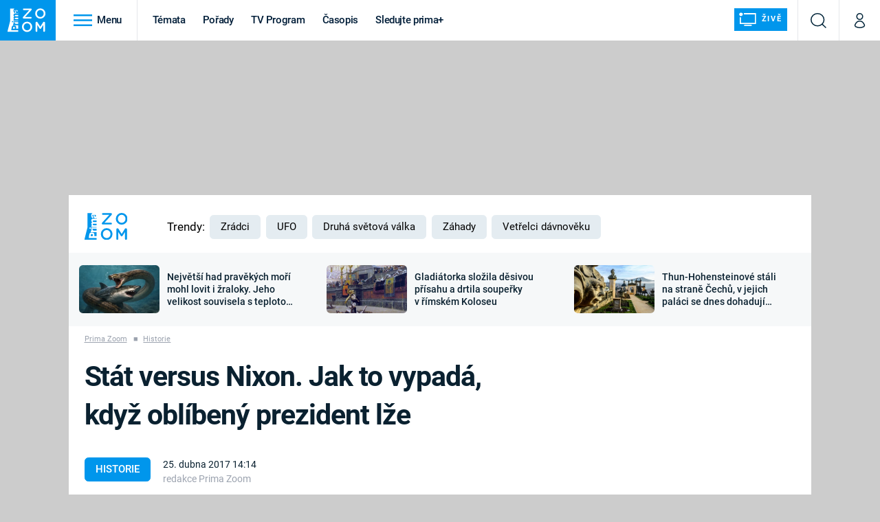

--- FILE ---
content_type: text/html; charset=UTF-8
request_url: https://zoom.iprima.cz/americka-70-leta/stat-versus-nixon-jak-vypada-kdyz-oblibeny-prezident-lze
body_size: 33736
content:
<!DOCTYPE html>
<html lang="cs">
<head>
    <meta charset="UTF-8">
    <meta name="viewport" content="width=device-width, initial-scale=1">
    <meta name="author" content="FTV Prima">
    <title>Stát versus Nixon. Jak to vypadá, když oblíbený prezident lže - Prima Zoom</title>

    <meta name="referrer" content="no-referrer-when-downgrade" id="referrer-policy-meta">
    <link rel="alternate" type="application/rss+xml" title="Prima Zoom RSS Feed" href="/rss" />

            <meta name="robots" content="max-image-preview:large">
    
    <meta name="google-site-verification" content="gsiOsmOWfTS9xPMRB4gH-SmA-DH11GYlFG-LDJJyZSg" />

        <link rel="preload" as="font" type="font/woff2" href="https://assets.zoom.iprima.cz/fonts/roboto-v30-latin_latin-ext-regular.woff2" crossorigin="crossorigin">
<link rel="preload" as="font" type="font/woff2" href="https://assets.zoom.iprima.cz/fonts/roboto-v30-latin_latin-ext-italic.woff2" crossorigin="crossorigin">
<link rel="preload" as="font" type="font/woff2" href="https://assets.zoom.iprima.cz/fonts/roboto-v30-latin_latin-ext-500.woff2" crossorigin="crossorigin">
<link rel="preload" as="font" type="font/woff2" href="https://assets.zoom.iprima.cz/fonts/roboto-v30-latin_latin-ext-700.woff2" crossorigin="crossorigin">

<link rel="stylesheet preconnect" href="https://assets.zoom.iprima.cz/css/fonts.160f172d.css" crossorigin="anonymous" fetchpriority="high">
        <link rel="stylesheet" href="https://assets.zoom.iprima.cz/css/gallery-bundle-custom.3b46b35a.css" crossorigin="anonymous" media="print" onload="this.media=&quot;all&quot;">
    <link rel="stylesheet" href="https://assets.zoom.iprima.cz/css/gallery-bundle.b324d615.css" crossorigin="anonymous" media="print" onload="this.media=&quot;all&quot;">
    <noscript><link rel="stylesheet" href="https://assets.zoom.iprima.cz/css/gallery-bundle-custom.3b46b35a.css"></noscript>
    <noscript><link rel="stylesheet" href="https://assets.zoom.iprima.cz/css/gallery-bundle.b324d615.css"></noscript>

        <link rel="stylesheet preconnect" href="https://assets.zoom.iprima.cz/master.58886b8b.css" crossorigin="anonymous" fetchpriority="high">

            <script type="application/ld+json">{"@context":"https:\/\/schema.org","@type":"NewsArticle","headline":"St\u00e1t versus Nixon. Jak to vypad\u00e1, kdy\u017e obl\u00edben\u00fd prezident l\u017ee","description":"Richard Nixon je jedin\u00fdm \u010dlov\u011bkem, kter\u00fd byl zvolen americk\u00fdm viceprezidentem a dvakr\u00e1t i prezidentem, ale je tak\u00e9 jedin\u00fdm americk\u00fdm prezidentem, kter\u00fd na sv\u016fj \u00fa\u0159ad rezignoval.","url":"https:\/\/zoom.iprima.cz\/americka-70-leta\/stat-versus-nixon-jak-vypada-kdyz-oblibeny-prezident-lze","datePublished":"2017-04-25T14:14:00+02:00","mainEntityOfPage":"https:\/\/zoom.iprima.cz\/americka-70-leta\/stat-versus-nixon-jak-vypada-kdyz-oblibeny-prezident-lze","dateModified":"2017-04-25T14:14:00+02:00","publisher":{"@context":"https:\/\/schema.org","@type":"NewsMediaOrganization","name":"FTV Prima","url":"https:\/\/zoom.iprima.cz","email":"online@iprima.cz","logo":{"@context":"https:\/\/schema.org","@type":"ImageObject","url":"\/images\/logo-zoom-svg.png","width":802,"height":282,"caption":"Prima ZOOM","creditText":"FTV Prima","copyrightNotice":"FTV Prima","creator":{"@context":"https:\/\/schema.org","@type":"Organization","name":"FTV Prima"},"license":"https:\/\/www.iprima.cz\/vseobecne-podminky","acquireLicensePage":"https:\/\/www.iprima.cz\/vseobecne-podminky"},"sameAs":["https:\/\/www.facebook.com\/primazoom.cz\/","https:\/\/www.instagram.com\/zoom\/","https:\/\/www.youtube.com\/FtvPrima\/"],"alternateName":["Prima","FTV Prima, Prima Zoom"]},"copyrightYear":"2026","author":{"@context":"https:\/\/schema.org","@type":"Person","name":"redakce Prima Zoom","description":null,"image":{"@context":"https:\/\/schema.org","@type":"ImageObject","url":"https:\/\/cdn.administrace.tv\/2022\/05\/18\/small_11\/bfa0f1d6a0c3bb5e4e8fea31dd3535bb.png","width":800,"height":800,"creditText":"FTV Prima","copyrightNotice":"FTV Prima","creator":{"@context":"https:\/\/schema.org","@type":"Organization","name":"FTV Prima"},"license":"https:\/\/www.iprima.cz\/vseobecne-podminky","acquireLicensePage":"https:\/\/www.iprima.cz\/vseobecne-podminky"},"url":"https:\/\/zoom.iprima.cz\/redakce-prima-zoom","jobTitle":"redakce magaz\u00ednu Prima Zoom"},"image":{"@context":"https:\/\/schema.org","@type":"ImageObject","url":"https:\/\/cdn.administrace.tv\/2022\/04\/23\/small_169\/7f8a1190df78febc13b55f3bcc62ac3a.jpg","width":800,"height":450,"caption":"Richard Nixon na vrcholu moci","creditText":"redakce Prima Zoom","copyrightNotice":"redakce Prima Zoom","creator":{"@context":"https:\/\/schema.org","@type":"Organization","name":"redakce Prima Zoom"},"license":"https:\/\/www.iprima.cz\/vseobecne-podminky","acquireLicensePage":"https:\/\/www.iprima.cz\/vseobecne-podminky"}}</script>
                <script type="application/ld+json">{"@context":"https:\/\/schema.org","@type":"BreadcrumbList","itemListElement":[{"@type":"ListItem","position":1,"name":"Historie","item":"https:\/\/zoom.iprima.cz\/historie"}]}</script>
    
            <link rel="canonical" href="https://zoom.iprima.cz/americka-70-leta/stat-versus-nixon-jak-vypada-kdyz-oblibeny-prezident-lze">
    
    <script>
    window.didomiOnReady = window.didomiOnReady || [];
    window.didomiOnReady.push(function () {
        addGTM(window, document, 'script', 'dataLayer', 'GTM-MPL3TB9');
    });

    /**
     */
    function addGTM(w, d, s, l, i) {
        w[l] = w[l] || [];
        w[l].push({'gtm.start': new Date().getTime(), event: 'gtm.js'});
        var f = d.getElementsByTagName(s)[0],
            j = d.createElement(s),
            dl = l != 'dataLayer' ? '&l=' + l : '';
        j.async = true;
        j.src = 'https://www.googletagmanager.com/gtm.js?id=' + i + dl;
        f.parentNode.insertBefore(j, f);
    }
</script>                <meta property="fb:app_id" content="1167544556595652" />
                <meta property="og:url" content="https://zoom.iprima.cz/americka-70-leta/stat-versus-nixon-jak-vypada-kdyz-oblibeny-prezident-lze" />
                <meta property="og:type" content="article" />
                <meta property="og:title" content="Stát versus Nixon. Jak to vypadá, když oblíbený prezident lže" />
        <meta name="twitter:title" content="Stát versus Nixon. Jak to vypadá, když oblíbený prezident lže" />
                <meta property="og:description" content="Richard Nixon je jediným člověkem, který byl zvolen americkým viceprezidentem a dvakrát i prezidentem, ale je také jediným americkým prezidentem, který na svůj úřad rezignoval." />
        <meta name="twitter:description" content="Richard Nixon je jediným člověkem, který byl zvolen americkým viceprezidentem a dvakrát i prezidentem, ale je také jediným americkým prezidentem, který na svůj úřad rezignoval." />
                <meta property="og:image" content="https://cdn.administrace.tv/2022/04/23/social_networks_overlay_zoom/7f8a1190df78febc13b55f3bcc62ac3a.jpg" />
        <meta property="og:image:width" content="1200" />
        <meta property="og:image:height" content="625" />
        <meta name="twitter:image" content="https://cdn.administrace.tv/2022/04/23/social_networks_overlay_zoom/7f8a1190df78febc13b55f3bcc62ac3a.jpg" />
        <meta name="twitter:card" content="summary_large_image" />
    <meta name="twitter:site" content="Prima Zoom" />
    <meta property="og:site_name" content="Prima Zoom" />
        
<script id="prima.sso.script" src="https://user-sso-script.prod.iprima.cz/sso.js" async></script>
<script>
    var ssoInitialized = false;

    function onSSOLoad() {
        ssoInitialized = true;

        // check if user is logged in on initialization
        if (!sso.isUserLoggedIn()) {
            onLogout();
        }

        // user is logged out
        sso.listen('sso.logoutDone', function () {
            onLogout();
            // workaround: refresh disqus module
            if (typeof launchDisqus === 'function') {
                window.launchDisqus(true);
            }
        });

        // user is logged in
        sso.listen('sso.tokenReceived', function () {
            onLogin();
            // workaround: refresh disqus module
            if (typeof launchDisqus === 'function') {
                window.launchDisqus(true);
            }
        });
    }

    function login() {
        sso.login({ ref: 'magazine' });
    }

    function logout() {
        sso.logout();
        onLogout();
    }

    function getUserInfo() {
        return fetch('https://gateway-api.prod.iprima.cz/json-rpc/', {
            method: 'POST',
            headers: {
                'Content-Type': 'application/json'
            },
            body: JSON.stringify({
                jsonrpc: '2.0',
                id: `magazine-${Date.now().toString(36)}`, // similar to uniqid()
                method: 'user.user.info.lite.byAccessToken',
                params: {
                    _accessToken: sso.getAccessToken()
                }
            })
        });
    }

    function onLogin() {
        getUserInfo()
            .then((response) => response.json())
            .then((data) => {
                const userInfo = data['result']['data'];
                const name = userInfo.name || userInfo.email;

                $$('#login-account').find('div.login-item-description').html = escapeHtml(name);
                $$('#login-mobile-user').text(escapeHtml(name));
                // show/hide elements
                $$('#logged-out-submenu').addClass('hidden');
                $$('#logged-in-submenu').removeClass('hidden');
                $$('.only-logged-out').addClass('hidden');
                $$('.only-logged-in').removeClass('hidden');

                setUserIcon(true);
            })
            .catch(() => {
                // we expect token is invalid so refresh it
                sso.ssoToken.refresh();
            });
    }

    function onLogout() {
        $$('#logged-out-submenu').removeClass('hidden');
        $$('#logged-in-submenu').addClass('hidden');
        $$('.only-logged-in').addClass('hidden');
        $$('.only-logged-out').removeClass('hidden');

        setUserIcon(false);
    }

    function setUserIcon(logged) {
        let userIconElement = $$('#user-login-icon');

        /* Remove current icons */
        userIconElement.removeClass('i-user');
        userIconElement.removeClass('i-user-filled');

        /* Set new icon */
        if (logged) {
            userIconElement.addClass('i-user-filled');
        } else {
            userIconElement.addClass('i-user');
        }
    }
</script>

            <script>
            var dataLayer = dataLayer || [];
            dataLayer.push({"event":"page.view","page":{"type":"article","version":"1.0","content":{"id":99383,"title":"St\u00e1t versus Nixon. Jak to vypad\u00e1, kdy\u017e obl\u00edben\u00fd prezident l\u017ee","kind":"article-standard","published":"2017-04-25T14:14:00+02:00","layout":"sph","authors":{"name":["redakce Prima Zoom"],"id":[15201]},"categories":{"main":"Historie","main_id":608,"list":["Historie"],"list_id":[608]},"tags":{"name":["FBI","af\u00e9ra Watergate","prezident","prezidentsk\u00e9 volby","Richard Nixon","B\u00edl\u00fd d\u016fm","CIA","Demokratick\u00e1 strana","The Washington Post","USA","spojen\u00e9 st\u00e1ty americk\u00e9","Gerald Ford"],"id":[928,1621,2880,4647,4650,11814,12720,15644,18614,19320,79235,81254]}}}});
        </script>
    
    <link rel="apple-touch-icon" sizes="180x180" href="https://assets.zoom.iprima.cz/favicon/apple-touch-icon.png">
<link rel="icon" type="image/png" sizes="32x32" href="https://assets.zoom.iprima.cz/favicon/favicon-32x32.png">
<link rel="icon" type="image/png" sizes="16x16" href="https://assets.zoom.iprima.cz/favicon/favicon-16x16.png">
<link rel="manifest" href="https://assets.zoom.iprima.cz/favicon/site.webmanifest">
<link rel="mask-icon" href="https://assets.zoom.iprima.cz/favicon/safari-pinned-tab.svg" color="#5bbad5">
<link rel="shortcut icon" href="https://assets.zoom.iprima.cz/favicon/favicon.ico">
<meta name="msapplication-TileColor" content="#da532c">
<meta name="msapplication-config" content="https://assets.zoom.iprima.cz/favicon/browserconfig.xml">
<meta name="theme-color" content="#ffffff">
                <meta name="keywords" content="FBI, aféra Watergate, prezident, prezidentské volby, Richard Nixon, Bílý dům, CIA, Demokratická strana, The Washington Post, USA, spojené státy americké, Gerald Ford">
                <meta name="description" content="Richard Nixon měl příležitost stát se největším prezidentem v historii USA. Jenže za veřejnou lež v aféře Watergate musel potupně odstoupit.">
    </head>
<body class="with-gate-ad bg-blue-dark-1" data-fallback-image="https://assets.zoom.iprima.cz/images/fallback-image.jpg">
    
<header class="sticky-header fixed md:sticky w-full top-0 z-30">
    <nav class="bg-white clear-after flex text-blue-dark tracking-tight border-gray-200">
                <a class="block float-left h-navbar-height bg-blue-light py-2.5 pr-4 pl-3" href="/">
            <img src="https://assets.zoom.iprima.cz/images/logo-zoom.svg" class="h-full" alt="Logo Prima Zoom">
        </a>

                <div class="block grow ml:grow-0 ml:w-full">
            <ul class="flex justify-end ml:block my-0 mr-0 ml-2 ml:ml-4 p-0 list-none h-navbar-height leading-navbar-height">
                                <li class="inline-block relative ml:pr-2 ml:pr-3 ml:mr-2 ml:border-r order-2">
                    <a class="navbar-menu-toggle inline-block leading-navbar-height font-medium text-base px-5 ml:px-3 cursor-pointer hover:bg-gray-100">
                        <i class="icon i-burger-menu inline-block text-lg mr-1 relative -bottom-1"></i>
                        <span class="hidden ml:inline-block">Menu</span>
                    </a>
                </li>

                                                                            <li class="navbar-link hidden ml:inline-block ">
                            <a                                href="https://zoom.iprima.cz/temata#_il=top-menu"
                               class="inline-block leading-navbar-height font-medium text-base relative px-2 xs:px-4 ml:px-2 ml:px-3 hover:bg-gray-100">
                                Témata
                            </a>
                        </li>
                                            <li class="navbar-link hidden ml:inline-block ">
                            <a                                href="https://zoom.iprima.cz/porady#_il=top-menu"
                               class="inline-block leading-navbar-height font-medium text-base relative px-2 xs:px-4 ml:px-2 ml:px-3 hover:bg-gray-100">
                                Pořady
                            </a>
                        </li>
                                            <li class="navbar-link hidden ml:inline-block ">
                            <a target="_blank"                                href="https://www.iprima.cz/tv-program#_il=top-menu"
                               class="inline-block leading-navbar-height font-medium text-base relative px-2 xs:px-4 ml:px-2 ml:px-3 hover:bg-gray-100">
                                TV Program
                            </a>
                        </li>
                                            <li class="navbar-link hidden ml:inline-block ">
                            <a                                href="https://zoom.iprima.cz/casopis#_il=top-menu"
                               class="inline-block leading-navbar-height font-medium text-base relative px-2 xs:px-4 ml:px-2 ml:px-3 hover:bg-gray-100">
                                Časopis
                            </a>
                        </li>
                                            <li class="navbar-link hidden ml:inline-block ">
                            <a target="_blank"                                href="https://www.iprima.cz#_il=top-menu"
                               class="inline-block leading-navbar-height font-medium text-base relative px-2 xs:px-4 ml:px-2 ml:px-3 hover:bg-gray-100">
                                Sledujte prima+
                            </a>
                        </li>
                                    
                                <li class="navbar-link navbar-live-button inline-block float-right">
                    <a href="/vysilani"
                       class="inline-flex flex-col justify-center rounded-sm items-center pt-1 pb-0 pl-2 pr-2
                            ml:pr-2 ml:pl-1 ml:pt-1 ml:pb-2 ml-2 mr-1 ml:mr-4 font-sans font-bold uppercase text-white
                            no-underline bg-blue-light cursor-pointer ml:rounded-none ml:flex-row hover:bg-blue-light-transparent">
                        <i class="w-8 h-6 inline mr-0 ml:mr-2 -ml-2 -mt-1 text-5xl italic leading-6 bg-no-repeat bg-contain" style="margin-bottom: -0.05rem"></i>
                        <span class="leading-6 cursor-pointer text-xs ml:-mb-1">Živě</span>
                    </a>
                </li>
            </ul>
        </div>

                <div class="right ml-auto">
            <ul class="navbar-right-icons hidden ml:flex p-0 m-0 list-none h-full">
                                <li class="relative inline-block border-l">
                    <a href="/vyhledat" class="navbar-right-icon-link w-navbar-height h-full flex items-center justify-center hover:bg-gray-100">
                        <i class="icon i-search text-2xl"></i><span class="sr-only">Vyhledávání</span>
                    </a>
                </li>

                                <li class="relative inline-block border-l group user-profile">
                    <a href="" class="navbar-right-icon-link w-navbar-height h-full flex items-center justify-center group-hover:bg-blue-light">
                        <i id="user-login-icon" class="icon i-user text-2xl filter"></i><span class="sr-only">Můj profil</span>
                    </a>

                                        <div class="navbar-login-popup hidden absolute right-0 p-2 pr-0 -mt-2 z-30 w-80 group-hover:block font-medium text-sm">
        <ul class="logged-in mb-4 hidden" id="logged-in-submenu">
        <li class="navbar-login-popup-item  block relative px-5 border-0 border-b border-blue-dark-2 border-opacity-25 border-solid">
    <a href="https://profil.iprima.cz/user?ref=magazine"
       target="_blank"            id="login-account"                   class="flex pb-4 pt-3 flex-wrap h-full text-base font-bold no-underline">
                <div class="w-2/12 flex items-center">
            <i class="icon i-settings text-2xl h-5"></i>
        </div>
        <div class="w-10/12 pl-1">
            
                            <div class="login-item-label text-white font-normal text-lg w-full leading-normal">Nastavení účtu</div>
            
            
            
                    </div>
            </a>
</li>        <li class="navbar-login-popup-item  block relative px-5 ">
    <a href=""
                               onclick="logout(); return false;"       class="flex pb-4 pt-3 flex-wrap h-full text-base font-bold no-underline">
                <div class="w-2/12 flex items-center">
            <i class="icon i-logout text-2xl h-5"></i>
        </div>
        <div class="w-10/12 pl-1">
            
                            <div class="login-item-label text-white font-normal text-lg w-full leading-normal">Odhlásit se</div>
            
            
            
                    </div>
            </a>
</li>    </ul>

        <ul class="not-logged-in border-t border-gray-200" id="logged-out-submenu">
        <li class="navbar-login-popup-item navbar-login-popup-item--light block relative px-5 border-0 border-b border-blue-dark-2 border-opacity-25 border-solid">
    <a href=""
                               onclick="login(); return false;"       class="flex pb-4 pt-3 flex-wrap h-full text-base font-bold no-underline">
        
                            <div class="login-item-label text-white font-normal text-lg w-full leading-normal">Máte již účet?</div>
            
            
                            <button class="button pr-5 pl-5 leading-tight">Přihlásit se</button>
            
                </a>
</li>        <li class="navbar-login-popup-item navbar-login-popup-item--dark block relative px-5 ">
    <a href=""
                               onclick="sso.register({ ref: &#039;magazine&#039; }); return false;"       class="flex pb-4 pt-3 flex-wrap h-full text-base font-bold no-underline">
        
                            <div class="login-item-label text-white font-normal text-lg w-full leading-normal">Jste tu poprvé?</div>
            
            
                            <button class="button pr-5 pl-5 leading-tight">Vytvořte si účet</button>
            
                </a>
</li>    </ul>
</div>
                </li>
            </ul>
        </div>
    </nav>

        <div id="navbar-menu" class="bg-blue-dark-2 opacity-0 pointer-events-none transition-opacity duration-200 ease-linear ml:bg-blue-dark-transparent-header absolute top-navbar-height left-0 z-20 w-full">
                <i class="navbar-menu-toggle icon i-close text-3xl absolute bg-blue-dark-2 h-navbar-height ml:bg-transparent right-0 -top-navbar-height ml:top-0 p-5 cursor-pointer"></i>

        <div class="overflow-auto navbar-menu-content flex w-full flex-wrap pb-28 ml:pb-0">
                        <div class="mobile-menu-wrapper">
                                    <div class="trends-molecule w-full items-center justify-center pt-6 ml:pt-2 px-4 sm:px-8 ml:px-0 ml:ml-12 ml:justify-start ml:overflow-hidden ml:h-12">
        <p class="text-white ml:text-black text-base ml:text-lg mr-2 inline-block">Trendy:</p>

                    <div class="mr-1 sm:mr-2 mb-2 inline-block">
                <a href="https://www.iprima.cz/serialy/zradci">
                    <span class="tag tag-blue tag-big">Zrádci</span>
                </a>
            </div>
                    <div class="mr-1 sm:mr-2 mb-2 inline-block">
                <a href="https://zoom.iprima.cz/ufo-mimozemstane">
                    <span class="tag tag-blue tag-big">UFO</span>
                </a>
            </div>
                    <div class="mr-1 sm:mr-2 mb-2 inline-block">
                <a href="https://zoom.iprima.cz/2-svetova-valka">
                    <span class="tag tag-blue tag-big">Druhá světová válka</span>
                </a>
            </div>
                    <div class="mr-1 sm:mr-2 mb-2 inline-block">
                <a href="https://zoom.iprima.cz/zahady-konspirace">
                    <span class="tag tag-blue tag-big">Záhady</span>
                </a>
            </div>
                    <div class="mr-1 sm:mr-2 mb-2 inline-block">
                <a href="https://zoom.iprima.cz/porady/vetrelci-davnoveku">
                    <span class="tag tag-blue tag-big">Vetřelci dávnověku</span>
                </a>
            </div>
            </div>


                                <div class="search-field pt-4 pb-6 sm:pt-6 px-4 sm:px-8 ml:hidden w-full relative">
                    <form method="get" action="/vyhledat/%25query%25" class="search-form">
                        <input type="text"
                               name="search_query"
                               pattern=".{3,}"
                               required
                               class="navbar-menu-search-input w-full rounded-md bg-blue-dark-1 text-blue-light-text h-14 pl-5 pr-14 outline-none"
                               placeholder="Hledejte pořad nebo téma"
                               tabindex="-1"
                               readonly>
                        <button type="submit" class="absolute right-8 sm:right-12 top-8 ml:top-10"><i class="icon i-search i-white text-2xl"></i></button>
                    </form>
                </div>

                                <ul class="mobile-main-menu">
                    <li class="opened">
                        <a href="">
                            <i class="icon i-burger-menu-white text-xs mr-4 mt-2"></i>
                            Témata
                        </a>

                                                    <ul class="mobile-menu-topics">
                                                                    <li>
                                        <a href="https://zoom.iprima.cz/temata#_il=top-menu" >
                                            Témata

                                                                                            <i class="icon i-arrow i-right"></i>
                                                                                    </a>

                                                                            </li>
                                                                    <li>
                                        <a href="https://zoom.iprima.cz/porady#_il=top-menu" >
                                            Pořady

                                                                                            <i class="icon i-arrow i-right"></i>
                                                                                    </a>

                                                                            </li>
                                                                    <li>
                                        <a href="https://www.iprima.cz/tv-program#_il=top-menu" target="_blank">
                                            TV Program

                                                                                            <i class="icon i-arrow i-right"></i>
                                                                                    </a>

                                                                            </li>
                                                                    <li>
                                        <a href="https://zoom.iprima.cz/casopis#_il=top-menu" >
                                            Časopis

                                                                                            <i class="icon i-arrow i-right"></i>
                                                                                    </a>

                                                                            </li>
                                                                    <li>
                                        <a href="https://www.iprima.cz#_il=top-menu" target="_blank">
                                            Sledujte prima+

                                                                                            <i class="icon i-arrow i-right"></i>
                                                                                    </a>

                                                                            </li>
                                                            </ul>
                                            </li>
                    <li class="only-logged-out">
                        <a href="" onclick="login(); return false;" class="only-logged-out navbar-login-button">
                            <i class="icon i-user i-white"></i>
                            Přihlášení
                        </a>
                    </li>
                    <li class="only-logged-in hidden opened">
                        <a href="" class="navbar-login-button">
                            <i class="icon i-user-filled i-white"></i>
                            <span id="login-mobile-user"></span>
                        </a>
                        <ul class="mobile-menu-topics user-profile-submenu">
                            <li>
                                <a href="https://profil.iprima.cz/user?ref=magazine" class="text-white" style="padding-top: 0">
                                    Můj profil
                                    <i class="icon i-arrow i-arrow-down i-right"></i>
                                </a>
                            </li>
                            <li>
                                <a href="" onclick="logout(); return false;" class="text-white">
                                    Odhlásit se
                                    <i class="icon i-arrow i-arrow-down i-right"></i>
                                </a>
                            </li>
                        </ul>
                    </li>
                </ul>

                                <div class="navbar-share-icons-molecule flex ml:block items-center text-blue-light-text text-base">
    <span class="block w-5/12 ml:w-full mb-2 mr-2">Sledujte nás</span>
    <div class="flex justify-end w-7/12 ml:w-full ml:block">
                            <a href="https://www.facebook.com/primazoom.cz" class="pr-2" target="_blank">
                <i class="icon i-facebook-square text-4xl"></i>
            </a>
        
                
                            <a href="https://www.instagram.com/prima_zoom" class="pr-2" target="_blank">
                <i class="icon i-instagram-square text-4xl"></i>
            </a>
        
                            <a href="https://www.youtube.com/c/PrimaZoomCZ" class="pr-2" target="_blank">
                <i class="icon i-youtube-square text-4xl"></i>
            </a>
            </div>
</div>            </div>

                        <div class="burger-menu-wrapper">
                <div class="burger-menu-inner-wrapper">
                                                                        <div class="navbar-menu-box navbar-menu-box-category">
                                <div class="navbar-menu-box-wrapper">
                                                                            <ul class="burger-menu-links">
                                            <li>
                                                <a href="https://zoom.iprima.cz/cestovatele-dobrodruzi" >
                                                    Cestování
                                                </a>

                                                                                                    <ul>
                                                                                                                    <li>
                                                                <a href="https://zoom.iprima.cz/nejkrasnejsi-hrady-a-zamky" >
                                                                    Hrady a zámky
                                                                </a>
                                                            </li>
                                                                                                                    <li>
                                                                <a href="https://zoom.iprima.cz/specialy/hedvabna-stezka" >
                                                                    Hedvábná stezka
                                                                </a>
                                                            </li>
                                                                                                                    <li>
                                                                <a href="https://zoom.iprima.cz/priroda" >
                                                                    Příroda
                                                                </a>
                                                            </li>
                                                                                                            </ul>
                                                                                            </li>
                                        </ul>
                                                                    </div>
                            </div>
                                                                                                <div class="navbar-menu-box navbar-menu-box-category">
                                <div class="navbar-menu-box-wrapper">
                                                                            <ul class="burger-menu-links">
                                            <li>
                                                <a href="https://zoom.iprima.cz/historie" >
                                                    Historie
                                                </a>

                                                                                                    <ul>
                                                                                                                    <li>
                                                                <a href="https://zoom.iprima.cz/vikingove" >
                                                                    Vikingové
                                                                </a>
                                                            </li>
                                                                                                                    <li>
                                                                <a href="https://zoom.iprima.cz/nejvetsi-epidemie-vsech-dob" >
                                                                    Epidemie a pandemie
                                                                </a>
                                                            </li>
                                                                                                                    <li>
                                                                <a href="https://zoom.iprima.cz/specialy/tajemstvi-stareho-egypta" >
                                                                    Starověký Egypt
                                                                </a>
                                                            </li>
                                                                                                            </ul>
                                                                                            </li>
                                        </ul>
                                                                    </div>
                            </div>
                                                                                                <div class="navbar-menu-box navbar-menu-box-category">
                                <div class="navbar-menu-box-wrapper">
                                                                            <ul class="burger-menu-links">
                                            <li>
                                                <a href="https://zoom.iprima.cz/veda-technika" >
                                                    Věda a technika
                                                </a>

                                                                                                    <ul>
                                                                                                                    <li>
                                                                <a href="https://zoom.iprima.cz/koronavirus" >
                                                                    Koronavirus
                                                                </a>
                                                            </li>
                                                                                                                    <li>
                                                                <a href="https://zoom.iprima.cz/vesmir" >
                                                                    Vesmír
                                                                </a>
                                                            </li>
                                                                                                                    <li>
                                                                <a href="https://zoom.iprima.cz/mars" >
                                                                    Mars
                                                                </a>
                                                            </li>
                                                                                                            </ul>
                                                                                            </li>
                                        </ul>
                                                                    </div>
                            </div>
                                                                                                <div class="navbar-menu-box navbar-menu-box-category">
                                <div class="navbar-menu-box-wrapper">
                                                                            <ul class="burger-menu-links">
                                            <li>
                                                <a href="https://zoom.iprima.cz/valky" >
                                                    Války
                                                </a>

                                                                                                    <ul>
                                                                                                                    <li>
                                                                <a href="https://zoom.iprima.cz/studena-valka" >
                                                                    Studená válka
                                                                </a>
                                                            </li>
                                                                                                                    <li>
                                                                <a href="https://zoom.iprima.cz/valka-ve-vietnamu" >
                                                                    Válka ve Vietnamu
                                                                </a>
                                                            </li>
                                                                                                                    <li>
                                                                <a href="https://zoom.iprima.cz/valecne-filmy-a-serialy" >
                                                                    Válečné filmy a seriály
                                                                </a>
                                                            </li>
                                                                                                            </ul>
                                                                                            </li>
                                        </ul>
                                                                    </div>
                            </div>
                                                                                                <div class="navbar-menu-box navbar-menu-box-category">
                                <div class="navbar-menu-box-wrapper">
                                                                            <ul class="burger-menu-links">
                                            <li>
                                                <a href="https://zoom.iprima.cz/2-svetova-valka" >
                                                    Druhá světová válka
                                                </a>

                                                                                                    <ul>
                                                                                                                    <li>
                                                                <a href="https://zoom.iprima.cz/hitlerova-kronika" >
                                                                    Adolf Hitler
                                                                </a>
                                                            </li>
                                                                                                                    <li>
                                                                <a href="https://zoom.iprima.cz/atentat-na-reinharda-heydricha" >
                                                                    Atentát na Reinharda Heydricha
                                                                </a>
                                                            </li>
                                                                                                                    <li>
                                                                <a href="https://zoom.iprima.cz/1-svetova-valka" >
                                                                    První světová válka
                                                                </a>
                                                            </li>
                                                                                                            </ul>
                                                                                            </li>
                                        </ul>
                                                                    </div>
                            </div>
                                                                                                <div class="navbar-menu-box navbar-menu-box-category">
                                <div class="navbar-menu-box-wrapper">
                                                                            <ul class="burger-menu-links">
                                            <li>
                                                <a href="https://zoom.iprima.cz/vyroci" >
                                                    Výročí
                                                </a>

                                                                                                    <ul>
                                                                                                                    <li>
                                                                <a href="https://zoom.iprima.cz/specialy/marie-terezie" >
                                                                    Marie Terezie
                                                                </a>
                                                            </li>
                                                                                                                    <li>
                                                                <a href="https://zoom.iprima.cz/napoleon-bonaparte" >
                                                                    Napoleon Bonaparte
                                                                </a>
                                                            </li>
                                                                                                                    <li>
                                                                <a href="https://zoom.iprima.cz/britska-kralovska-rodina" >
                                                                    Britská královská rodina
                                                                </a>
                                                            </li>
                                                                                                            </ul>
                                                                                            </li>
                                        </ul>
                                                                    </div>
                            </div>
                                                                                                <div class="navbar-menu-box navbar-menu-box-category">
                                <div class="navbar-menu-box-wrapper">
                                                                            <ul class="burger-menu-links">
                                            <li>
                                                <a href="https://zoom.iprima.cz/zahady-konspirace" >
                                                    Záhady a konspirace
                                                </a>

                                                                                                    <ul>
                                                                                                                    <li>
                                                                <a href="https://zoom.iprima.cz/ufo-mimozemstane" >
                                                                    UFO a mimozemšťané
                                                                </a>
                                                            </li>
                                                                                                                    <li>
                                                                <a href="https://zoom.iprima.cz/utajene-pribehy-ceskych-dejin" >
                                                                    Utajené příběhy českých dějin
                                                                </a>
                                                            </li>
                                                                                                                    <li>
                                                                <a href="https://zoom.iprima.cz/alternativni-historie-co-se-stalo-kdyby" >
                                                                    Alternativní historie
                                                                </a>
                                                            </li>
                                                                                                            </ul>
                                                                                            </li>
                                        </ul>
                                                                    </div>
                            </div>
                                                                                                <div class="navbar-menu-box navbar-menu-box-category">
                                <div class="navbar-menu-box-wrapper">
                                                                            <ul class="burger-menu-links">
                                            <li>
                                                <a href="https://zoom.iprima.cz/zajimavosti" >
                                                    Zajímavosti
                                                </a>

                                                                                                    <ul>
                                                                                                                    <li>
                                                                <a href="https://zoom.iprima.cz/film-vs-realita" >
                                                                    Filmy versus realita
                                                                </a>
                                                            </li>
                                                                                                                    <li>
                                                                <a href="https://zoom.iprima.cz/horor-vs-realita" >
                                                                    Horory versus realita
                                                                </a>
                                                            </li>
                                                                                                                    <li>
                                                                <a href="https://zoom.iprima.cz/opticke-iluze-a-klamy" >
                                                                    Optické iluze a klamy
                                                                </a>
                                                            </li>
                                                                                                            </ul>
                                                                                            </li>
                                        </ul>
                                                                    </div>
                            </div>
                                                            </div>

                                <div class="navbar-menu-box navbar-menu-box-links">
                                            <ul class="burger-menu-links mb-10">
                                                            <li>
                                    <a href="https://www.iprima.cz" target="_blank">
                                        Prima+
                                    </a>
                                </li>
                                                            <li>
                                    <a href="https://cnn.iprima.cz" target="_blank">
                                        CNN Prima NEWS
                                    </a>
                                </li>
                                                            <li>
                                    <a href="https://fresh.iprima.cz" target="_blank">
                                        Prima FRESH
                                    </a>
                                </li>
                                                            <li>
                                    <a href="https://living.iprima.cz" target="_blank">
                                        Prima LIVING
                                    </a>
                                </li>
                                                            <li>
                                    <a href="https://zeny.iprima.cz" >
                                        Prima Ženy
                                    </a>
                                </li>
                                                            <li>
                                    <a href="https://lajk.iprima.cz" target="_blank">
                                        Prima LAJK
                                    </a>
                                </li>
                                                    </ul>
                    
                                        <div class="navbar-share-icons-molecule flex ml:block items-center text-blue-light-text text-base">
    <span class="block w-5/12 ml:w-full mb-2 mr-2">Sledujte nás</span>
    <div class="flex justify-end w-7/12 ml:w-full ml:block">
                            <a href="https://www.facebook.com/primazoom.cz" class="pr-2" target="_blank">
                <i class="icon i-facebook-square text-4xl"></i>
            </a>
        
                
                            <a href="https://www.instagram.com/prima_zoom" class="pr-2" target="_blank">
                <i class="icon i-instagram-square text-4xl"></i>
            </a>
        
                            <a href="https://www.youtube.com/c/PrimaZoomCZ" class="pr-2" target="_blank">
                <i class="icon i-youtube-square text-4xl"></i>
            </a>
            </div>
</div>                </div>
            </div>
        </div>
    </div>
</header>


        <div class="header-mone-wrapper static lg:relative">
        <div class="mone_box leader_mobile_rectangle_box">
            <div class="mone_header hide"></div>
            <div class="sas_mone" data-d-area="leaderboard-1" data-m-area="mobilerectangle-1" id="sas_286690"></div>
        </div>
    </div>

    <div class="container main-container">
        <div class="article-detail wrapper-with-sticky-ad bg-white clear-after">
            <header class="hidden ml:flex px-6 py-5 items-center">
    <a href="/" class="pt-4">
        <img src="https://assets.zoom.iprima.cz/images/logo-zoom-blue.svg" alt="Prima Zoom logo" class="-mt-2 mr-6">
    </a>
        <div class="trends-molecule w-full items-center justify-center pt-6 ml:pt-2 px-4 sm:px-8 ml:px-0 ml:ml-12 ml:justify-start ml:overflow-hidden ml:h-12">
        <p class="text-white ml:text-black text-base ml:text-lg mr-2 inline-block">Trendy:</p>

                    <div class="mr-1 sm:mr-2 mb-2 inline-block">
                <a href="https://www.iprima.cz/serialy/zradci">
                    <span class="tag tag-blue tag-big">Zrádci</span>
                </a>
            </div>
                    <div class="mr-1 sm:mr-2 mb-2 inline-block">
                <a href="https://zoom.iprima.cz/ufo-mimozemstane">
                    <span class="tag tag-blue tag-big">UFO</span>
                </a>
            </div>
                    <div class="mr-1 sm:mr-2 mb-2 inline-block">
                <a href="https://zoom.iprima.cz/2-svetova-valka">
                    <span class="tag tag-blue tag-big">Druhá světová válka</span>
                </a>
            </div>
                    <div class="mr-1 sm:mr-2 mb-2 inline-block">
                <a href="https://zoom.iprima.cz/zahady-konspirace">
                    <span class="tag tag-blue tag-big">Záhady</span>
                </a>
            </div>
                    <div class="mr-1 sm:mr-2 mb-2 inline-block">
                <a href="https://zoom.iprima.cz/porady/vetrelci-davnoveku">
                    <span class="tag tag-blue tag-big">Vetřelci dávnověku</span>
                </a>
            </div>
            </div>

</header>
                <section class="top-articles-molecule flex flex-wrap py-5 pr-4 pl-8 sm:px-0 bg-blue-light-2 overflow-hidden hidden md:block">
        <div class="swiper top-articles-swiper swiper-full-width swiper-flex flex" data-nav="blue-light" data-swiper-config="topArticlesConfig" data-swiper-breakpoints="desktop">
            <div class="swiper-wrapper">
                            <article class="swiper-slide flex-col sm:flex-row flex-wrap items-center">
                    <a href="https://zoom.iprima.cz/zajimavosti/obri-morsky-had-501705" class="w-full sm:w-4/12 aspect-169">
                        <picture>
                            <img style="min-height: 70px;"
                                 src="https://cdn.administrace.tv/2026/01/18/mini_169/d499706795ec4fc2723e1c724f96e0ca.jpg"
                                 fetchpriority="low"
                                 alt="Největší had pravěkých moří mohl lovit i žraloky. Jeho velikost souvisela s teplotou vody"
                                 width="350"
                                 height="197"
                                 class="w-full object-cover rounded-md mb-3 sm:mb-0 hover:opacity-90 keep-image-ratio">
                        </picture>
                    </a>
                    <p class="sm:w-8/12 sm:pl-3 sm:pr-3 md:pr-6 lg:pr-10 text-xs sm:text-sm my-0 font-medium text-blue-dark-2 leading-snug line-clamp-3">
                        <a href="https://zoom.iprima.cz/zajimavosti/obri-morsky-had-501705" class="hover:underline">
                            Největší had pravěkých moří mohl lovit i žraloky. Jeho velikost souvisela s teplotou vody
                        </a>
                    </p>
                </article>
                            <article class="swiper-slide flex-col sm:flex-row flex-wrap items-center">
                    <a href="https://zoom.iprima.cz/historie/starovek-rim-gladiatorka-koloseum-501728" class="w-full sm:w-4/12 aspect-169">
                        <picture>
                            <img style="min-height: 70px;"
                                 src="https://cdn.administrace.tv/2026/01/17/mini_169/b6800aa6c7bf2abf51c39faa55476c15.jpg"
                                 fetchpriority="low"
                                 alt="Gladiátorka složila děsivou přísahu a drtila soupeřky v římském Koloseu"
                                 width="350"
                                 height="197"
                                 class="w-full object-cover rounded-md mb-3 sm:mb-0 hover:opacity-90 keep-image-ratio">
                        </picture>
                    </a>
                    <p class="sm:w-8/12 sm:pl-3 sm:pr-3 md:pr-6 lg:pr-10 text-xs sm:text-sm my-0 font-medium text-blue-dark-2 leading-snug line-clamp-3">
                        <a href="https://zoom.iprima.cz/historie/starovek-rim-gladiatorka-koloseum-501728" class="hover:underline">
                            Gladiátorka složila děsivou přísahu a drtila soupeřky v římském Koloseu
                        </a>
                    </p>
                </article>
                            <article class="swiper-slide flex-col sm:flex-row flex-wrap items-center">
                    <a href="https://zoom.iprima.cz/historie/slechticky-rod-thun-hohenstein-501565" class="w-full sm:w-4/12 aspect-169">
                        <picture>
                            <img style="min-height: 70px;"
                                 src="https://cdn.administrace.tv/2026/01/16/mini_169/084396bae9ce1f9b29d7a9e419410ee6.jpg"
                                 fetchpriority="low"
                                 alt="Thun-Hohensteinové stáli na straně Čechů, v jejich paláci se dnes dohadují poslanci"
                                 width="350"
                                 height="197"
                                 class="w-full object-cover rounded-md mb-3 sm:mb-0 hover:opacity-90 keep-image-ratio">
                        </picture>
                    </a>
                    <p class="sm:w-8/12 sm:pl-3 sm:pr-3 md:pr-6 lg:pr-10 text-xs sm:text-sm my-0 font-medium text-blue-dark-2 leading-snug line-clamp-3">
                        <a href="https://zoom.iprima.cz/historie/slechticky-rod-thun-hohenstein-501565" class="hover:underline">
                            Thun-Hohensteinové stáli na straně Čechů, v jejich paláci se dnes dohadují poslanci
                        </a>
                    </p>
                </article>
                            <article class="swiper-slide flex-col sm:flex-row flex-wrap items-center">
                    <a href="https://zoom.iprima.cz/zajimavosti/darmovzal-venezuela-propusteni-501602" class="w-full sm:w-4/12 aspect-169">
                        <picture>
                            <img style="min-height: 70px;"
                                 src="https://cdn.administrace.tv/2026/01/16/mini_169/0c00184828cc6491b0758c02a73f760d.jpg"
                                 fetchpriority="low"
                                 alt="Čech Jan Darmovzal se po téměř 500 dnech strávených ve venezuelském vězení vrací domů"
                                 width="350"
                                 height="197"
                                 class="w-full object-cover rounded-md mb-3 sm:mb-0 hover:opacity-90 keep-image-ratio">
                        </picture>
                    </a>
                    <p class="sm:w-8/12 sm:pl-3 sm:pr-3 md:pr-6 lg:pr-10 text-xs sm:text-sm my-0 font-medium text-blue-dark-2 leading-snug line-clamp-3">
                        <a href="https://zoom.iprima.cz/zajimavosti/darmovzal-venezuela-propusteni-501602" class="hover:underline">
                            Čech Jan Darmovzal se po téměř 500 dnech strávených ve venezuelském vězení vrací domů
                        </a>
                    </p>
                </article>
                            <article class="swiper-slide flex-col sm:flex-row flex-wrap items-center">
                    <a href="https://zoom.iprima.cz/historie/oskar-dirlewanger-501559" class="w-full sm:w-4/12 aspect-169">
                        <picture>
                            <img style="min-height: 70px;"
                                 src="https://cdn.administrace.tv/2026/01/16/mini_169/a1ab6a27d9f9d09fdb97b8c45f0f1051.jpg"
                                 fetchpriority="low"
                                 alt="Nejbrutálnějšímu komandu SS velel sadista a pedofil. Po válce ho dostihla krvavá msta"
                                 width="350"
                                 height="197"
                                 class="w-full object-cover rounded-md mb-3 sm:mb-0 hover:opacity-90 keep-image-ratio">
                        </picture>
                    </a>
                    <p class="sm:w-8/12 sm:pl-3 sm:pr-3 md:pr-6 lg:pr-10 text-xs sm:text-sm my-0 font-medium text-blue-dark-2 leading-snug line-clamp-3">
                        <a href="https://zoom.iprima.cz/historie/oskar-dirlewanger-501559" class="hover:underline">
                            Nejbrutálnějšímu komandu SS velel sadista a pedofil. Po válce ho dostihla krvavá msta
                        </a>
                    </p>
                </article>
                            <article class="swiper-slide flex-col sm:flex-row flex-wrap items-center">
                    <a href="https://zoom.iprima.cz/historie/blamaz-usa-iran-501539" class="w-full sm:w-4/12 aspect-169">
                        <picture>
                            <img style="min-height: 70px;"
                                 src="https://cdn.administrace.tv/2026/01/15/mini_169/1c29d2c7237a0193c5007dc4785f466a.jpg"
                                 fetchpriority="low"
                                 alt="Největší blamáž v historii USA: Tajná operace proti Íránu skončila explozí a osmi mrtvými"
                                 width="350"
                                 height="197"
                                 class="w-full object-cover rounded-md mb-3 sm:mb-0 hover:opacity-90 keep-image-ratio">
                        </picture>
                    </a>
                    <p class="sm:w-8/12 sm:pl-3 sm:pr-3 md:pr-6 lg:pr-10 text-xs sm:text-sm my-0 font-medium text-blue-dark-2 leading-snug line-clamp-3">
                        <a href="https://zoom.iprima.cz/historie/blamaz-usa-iran-501539" class="hover:underline">
                            Největší blamáž v historii USA: Tajná operace proti Íránu skončila explozí a osmi mrtvými
                        </a>
                    </p>
                </article>
                            <article class="swiper-slide flex-col sm:flex-row flex-wrap items-center">
                    <a href="https://zoom.iprima.cz/zahady-a-konspirace/ufo-existuje-dokument-501523" class="w-full sm:w-4/12 aspect-169">
                        <picture>
                            <img style="min-height: 70px;"
                                 src="https://cdn.administrace.tv/2026/01/15/mini_169/30f476d68cac4c2b47eddef532a25dcb.jpg"
                                 fetchpriority="low"
                                 alt="UFO existuje a probíhá tajný závod s mimozemskou technologií. Nový konspirační dokument připomíná Muže v černém"
                                 width="350"
                                 height="197"
                                 class="w-full object-cover rounded-md mb-3 sm:mb-0 hover:opacity-90 keep-image-ratio">
                        </picture>
                    </a>
                    <p class="sm:w-8/12 sm:pl-3 sm:pr-3 md:pr-6 lg:pr-10 text-xs sm:text-sm my-0 font-medium text-blue-dark-2 leading-snug line-clamp-3">
                        <a href="https://zoom.iprima.cz/zahady-a-konspirace/ufo-existuje-dokument-501523" class="hover:underline">
                            UFO existuje a probíhá tajný závod s mimozemskou technologií. Nový konspirační dokument připomíná Muže v černém
                        </a>
                    </p>
                </article>
                        </div>
        </div>
    </section>


                            <div class="atom-breadcrumbs pt-3 pb-0 px-4 md:px-6 my-0 flex flex-wrap">
        
                                        <a href="/" class="underline text-gray-400 inline-flex hover:no-underline shrink-0">
                    <span class="text-xs font-normal leading-4 mr-2.5 mb-1">Prima Zoom</span>
                </a>
                <span class="text-gray-400 text-xs mr-2 mb-1 scale-65">■</span>
            
                                        <a href="https://zoom.iprima.cz/historie" class="underline text-gray-400 inline-flex hover:no-underline shrink-0">
                    <span class="text-xs font-normal leading-4 mr-2.5 mb-1">Historie</span>
                </a>
            
            </div>

                        <div class="relative flex flex-col flex-wrap" id="article-content">
                <div class="left-side order-3 pt-4 md:pt-6">
                    <div class="flex flex-row">
                        <div class="mr-4 sm:mr-5" style="max-width: 50%">
                                                                <a href="https://zoom.iprima.cz/historie">
        <span class="tag tag-blue tag-big">Historie</span>
    </a>
                                                    </div>

                        <div>
                            <span class="block text-blue-dark-2">
                                    
                        <span class="inline-block my-0 mr-px text-smm leading-5 text-left list-none">25. dubna 2017 14:14</span>
                                        </span>

                                                            <div>
                                                                                                                        <a href="https://zoom.iprima.cz/redakce-prima-zoom" class="leading-none text-gray-400">redakce Prima Zoom</a>
                                                                                                                                                    </div>
                                                    </div>
                    </div>
                </div>

                                <aside class="hidden md:block right-side order-9 py-4 md:pt-6" data-video-sticky-wrapper>
                    <div class="mone_box halfpage_box" data-side-block="ad">
                        <div class="mone_header hide"></div>
                        <div class="sas_mone" data-d-area="halfpagead-1" id="sas_701692"></div>
                    </div>

                    <div class="md:mb-8" data-side-block>
                            <div class="sidebar-video hide-scrollbar">
            
                <div class="video-wrapper-for-sticky relative w-full">

                        
                        <div id="pp-container-401140823"
                 class="video-js theoplayer-skin pp-container play-video w-full h-auto aspect-video z-10"
                 data-player-uid="401140823"></div>

                                </div>
        <script>
                                        
            // Player initialization
            window.addEventListener('sidebar-video-play', function() {
                pp.onReady(() => {
                    initPlayerLauncher(401140823, 'p1194115,p1341776,p1194117,p1346599,p1346597,p1252941,p1252945,p1341784,p1258698,p1204033,p1341788,p1252943', true);
                });
            });
        </script>

                
                
        </div>
    <div class="text-blue-dark-2 px-0 justify-start mt-6 mb-3 text-2xl font-bold uppercase">Mohlo by vás zajímat</div>
    <div class="w-full gap-2 flex flex-col flex-wrap" id="zoom-best-of">
                    <article class="content-aside-molecule flex flex-auto sm:flex-1 flex-row w-full md:flex-wrap ml:flex-nowrap gtm-item"
         data-id="zoom-193222"
         data-title="Nejrychlejší had světa dožene i člověka. Podívejte se na jeho zabijácký sprint"
         data-method="editor"
         data-index="1/4"         data-strip="zoom-best-of"         data-strip-location="2/3">
    <div class="block relative article-horizontal-image-wrapper h-36 w-36 md:w-full ml:w-36 mr-4 md:mr-0 ml:mr-4 pb-2.5 flex-shrink-0 overflow-hidden rounded">
                <a href="https://zoom.iprima.cz/priroda/nejrychlejsi-had-sveta-chrestys-rohaty-193222"
           onclick="gtmEventClick(this)"                      class="hover-zoom-img rounded w-full h-full
                  aspect-11">             <img loading="lazy"
                 src="https://assets.zoom.iprima.cz/images/fallback-image.jpg"
                 srcset="https://cdn.administrace.tv/2022/11/16/mini_11/e4f1d2a5a54afa808e604200dac133da.jpg 1x, https://cdn.administrace.tv/2022/11/16/small_11/e4f1d2a5a54afa808e604200dac133da.jpg 2x"
                 alt="Nejrychlejší had světa dožene i člověka. Podívejte se na jeho zabijácký sprint"
                 width="350"
                 height="350"
                 class="w-full h-full object-cover">
        </a>
    </div>

        <div class="smaller-article-heading font-bold mb-3 mt-2 tracking-tight">
        <a href="https://zoom.iprima.cz/priroda/nejrychlejsi-had-sveta-chrestys-rohaty-193222"
           onclick="gtmEventClick(this)"                      class="hover:underline relative block">
            Nejrychlejší had světa dožene i člověka. Podívejte se na jeho zabijácký sprint

                    </a>
    </div>
</article>                    <article class="content-aside-molecule flex flex-auto sm:flex-1 flex-row w-full md:flex-wrap ml:flex-nowrap gtm-item"
         data-id="zoom-193087"
         data-title="Zemské jádro skrývá zcela nový svět. Nález pod povrchem je ohromující"
         data-method="editor"
         data-index="2/4"         data-strip="zoom-best-of"         data-strip-location="2/3">
    <div class="block relative article-horizontal-image-wrapper h-36 w-36 md:w-full ml:w-36 mr-4 md:mr-0 ml:mr-4 pb-2.5 flex-shrink-0 overflow-hidden rounded">
                <a href="https://zoom.iprima.cz/vesmir/zemske-jadro-novy-svet-193087"
           onclick="gtmEventClick(this)"                      class="hover-zoom-img rounded w-full h-full
                  aspect-11">             <img loading="lazy"
                 src="https://assets.zoom.iprima.cz/images/fallback-image.jpg"
                 srcset="https://cdn.administrace.tv/2022/11/15/mini_11/5e30fad463c10770437bb064960171f0.jpg 1x, https://cdn.administrace.tv/2022/11/15/small_11/5e30fad463c10770437bb064960171f0.jpg 2x"
                 alt="Zemské jádro skrývá zcela nový svět. Nález pod povrchem je ohromující"
                 width="350"
                 height="350"
                 class="w-full h-full object-cover">
        </a>
    </div>

        <div class="smaller-article-heading font-bold mb-3 mt-2 tracking-tight">
        <a href="https://zoom.iprima.cz/vesmir/zemske-jadro-novy-svet-193087"
           onclick="gtmEventClick(this)"                      class="hover:underline relative block">
            Zemské jádro skrývá zcela nový svět. Nález pod povrchem je ohromující

                    </a>
    </div>
</article>                    <article class="content-aside-molecule flex flex-auto sm:flex-1 flex-row w-full md:flex-wrap ml:flex-nowrap gtm-item"
         data-id="zoom-193417"
         data-title="Stalingrad byl hrobem Hitlerovy armády. Žukov vlákal statisíce nacistů do smrtící pasti"
         data-method="editor"
         data-index="3/4"         data-strip="zoom-best-of"         data-strip-location="2/3">
    <div class="block relative article-horizontal-image-wrapper h-36 w-36 md:w-full ml:w-36 mr-4 md:mr-0 ml:mr-4 pb-2.5 flex-shrink-0 overflow-hidden rounded">
                <a href="https://zoom.iprima.cz/valky/operace-uran-stalingrad-193417"
           onclick="gtmEventClick(this)"                      class="hover-zoom-img rounded w-full h-full
                  aspect-11">             <img loading="lazy"
                 src="https://assets.zoom.iprima.cz/images/fallback-image.jpg"
                 srcset="https://cdn.administrace.tv/2022/11/19/mini_11/298e6e28e12672ac0724c2214971c78c.jpg 1x, https://cdn.administrace.tv/2022/11/19/small_11/298e6e28e12672ac0724c2214971c78c.jpg 2x"
                 alt="Stalingrad byl hrobem Hitlerovy armády. Žukov vlákal statisíce nacistů do smrtící pasti"
                 width="350"
                 height="350"
                 class="w-full h-full object-cover">
        </a>
    </div>

        <div class="smaller-article-heading font-bold mb-3 mt-2 tracking-tight">
        <a href="https://zoom.iprima.cz/valky/operace-uran-stalingrad-193417"
           onclick="gtmEventClick(this)"                      class="hover:underline relative block">
            Stalingrad byl hrobem Hitlerovy armády. Žukov vlákal statisíce nacistů do smrtící pasti

                    </a>
    </div>
</article>                    <article class="content-aside-molecule flex flex-auto sm:flex-1 flex-row w-full md:flex-wrap ml:flex-nowrap gtm-item"
         data-id="zoom-193020"
         data-title="Neandertálce nevyhubila válka s člověkem. Nový objev ukazuje na zkázonosné rozhodnutí"
         data-method="editor"
         data-index="4/4"         data-strip="zoom-best-of"         data-strip-location="2/3">
    <div class="block relative article-horizontal-image-wrapper h-36 w-36 md:w-full ml:w-36 mr-4 md:mr-0 ml:mr-4 pb-2.5 flex-shrink-0 overflow-hidden rounded">
                <a href="https://zoom.iprima.cz/historie/neandrtalci-pricina-vyhynuti-193020"
           onclick="gtmEventClick(this)"                      class="hover-zoom-img rounded w-full h-full
                  aspect-11">             <img loading="lazy"
                 src="https://assets.zoom.iprima.cz/images/fallback-image.jpg"
                 srcset="https://cdn.administrace.tv/2022/11/15/mini_11/61ec1eaa9889cc448091cf58a29862eb.jpg 1x, https://cdn.administrace.tv/2022/11/15/small_11/61ec1eaa9889cc448091cf58a29862eb.jpg 2x"
                 alt="Neandertálce nevyhubila válka s člověkem. Nový objev ukazuje na zkázonosné rozhodnutí"
                 width="350"
                 height="350"
                 class="w-full h-full object-cover">
        </a>
    </div>

        <div class="smaller-article-heading font-bold mb-3 mt-2 tracking-tight">
        <a href="https://zoom.iprima.cz/historie/neandrtalci-pricina-vyhynuti-193020"
           onclick="gtmEventClick(this)"                      class="hover:underline relative block">
            Neandertálce nevyhubila válka s člověkem. Nový objev ukazuje na zkázonosné rozhodnutí

                    </a>
    </div>
</article>            </div>
    <script>
        addEventListener('DOMContentLoaded', () => {
            createObserver('#zoom-best-of', '.gtm-item', (el) => {
                gtmEventVisible(el);
            });
        });
    </script>

                    </div>

                    <div class="mone_box halfpage_box ad-sticky" data-side-block="ad">
                        <div class="mone_header hide"></div>
                        <div class="sas_mone" data-d-area="halfpagead-2" id="sas_535856"></div>
                    </div>
                </aside>

                                <h1 class="main-title left-side article-content-right-padding justify-start">
                    Stát versus Nixon. Jak to vypadá, když oblíbený prezident lže
                </h1>

                                <div class="article-header left-side aspect-16:9">
                                                                    
        
                
                            
                    
                    
                
                                
    <div class="asset-image asset-gallery-type
        ">
                <a href="#gallery-carousel-974832" class="block aspect-169" rel="modal:open">
                            <img class="main-image aspect-169"
                     src="https://cdn.administrace.tv/2022/04/23/medium_169/7f8a1190df78febc13b55f3bcc62ac3a.jpg"
                     srcset="https://cdn.administrace.tv/2022/04/23/mini_169/7f8a1190df78febc13b55f3bcc62ac3a.jpg 350w,https://cdn.administrace.tv/2022/04/23/small_169/7f8a1190df78febc13b55f3bcc62ac3a.jpg 800w,https://cdn.administrace.tv/2022/04/23/medium_169/7f8a1190df78febc13b55f3bcc62ac3a.jpg 1200w,https://cdn.administrace.tv/2022/04/23/hd_169/7f8a1190df78febc13b55f3bcc62ac3a.jpg 1920w"                                          alt="Richard Nixon na vrcholu moci">
                    </a>

                                        <p class="atom-image-description">
                                    <span>Richard Nixon na vrcholu moci</span>
                                                    <span class="description-source">
                        Zdroj: redakce Prima Zoom
                    </span>
                            </p>
            </div>

        <div id="gallery-carousel-974832" class="modal gallery-modal hidden" data-id="974832">
        <div id="gallery-wrapper-974832" class="in-modal gallery-content">

                        <header class="atom-gallery-header">
                <nav class="navbar">
                    <ul>
                        <li class="icon close bordered">
                            <a href="" onclick="window.modalClose()" class="group">
                                <i class="icon i-close text-xl"></i>
                                <span>Zavřít</span>
                            </a>
                        </li>
                    </ul>
                </nav>
            </header>

                        <div class="content-wrapper detail-page flex">
                <div class="main-content px-4 w-full md:w-3/4">
                    <div class="gallery-swiper">
                        <div class="swiper-wrapper">
                            <article class="swiper-slide photo bg-transparent" data-image-id="1069586">
                                <div class="picture-wrapper">
                                                                                                                                                        <img loading="lazy"
                                             src="https://cdn.administrace.tv/2022/04/23/hd/7f8a1190df78febc13b55f3bcc62ac3a.jpg"
                                                                                             srcset="https://cdn.administrace.tv/2022/04/23/mini/7f8a1190df78febc13b55f3bcc62ac3a.jpg 350w,
                                                         https://cdn.administrace.tv/2022/04/23/small/7f8a1190df78febc13b55f3bcc62ac3a.jpg 800w,
                                                         https://cdn.administrace.tv/2022/04/23/medium/7f8a1190df78febc13b55f3bcc62ac3a.jpg 1200w,
                                                         https://cdn.administrace.tv/2022/04/23/hd/7f8a1190df78febc13b55f3bcc62ac3a.jpg 1920w
                                                         "
                                             sizes="(max-width: 991px) 100vw, 80vw"
                                             class="bg-preloader"
                                             alt="Richard Nixon na vrcholu moci">
                                    
                                                                        <div class="gallery-swiper-nav gallery-swiper-nav--next">
                                        <span><i class="icon i-arrow-right"></i></span>
                                    </div>
                                                                        <div class="gallery-swiper-nav gallery-swiper-nav--prev">
                                        <span><i class="icon i-arrow-right"></i></span>
                                    </div>

                                                                                                                                                        <p class="atom-image-description">
                                                                                            <span>Richard Nixon na vrcholu moci</span>
                                            
                                                                                            <span class="description-source">
                                                    Zdroj:
                                                                                                            redakce Prima Zoom
                                                                                                    </span>
                                                                                    </p>
                                                                    </div>
                            </article>
                        </div>
                    </div>
                </div>

                <div class="ad-right-side" id="gallery-ad-right-side-974832"></div>
            </div>
        </div>
    </div>
                                    </div>

                                    <div class="lead left-side article-content-right-padding">
                        <p>Richard Nixon je jediným člověkem, který byl zvolen americkým viceprezidentem a dvakrát i prezidentem, ale je také jediným americkým prezidentem, který na svůj úřad rezignoval.</p>

                        <div class="mone_box wallpaper_mobile_rectangle_box">
                            <div class="mone_header hide"></div>
                            <div class="sas_mone" data-d-area="wallpaper-1" data-m-area="mobilerectangle-2" id="sas_820208"></div>
                        </div>
                    </div>
                
                                <a href="https://www.seznam.cz/pridat-boxik/178250" onclick="dataLayer.push({'event': 'add_to_seznam'})" class="hidden w-full" id="seznam-banner">
    <picture>
        <source media="(max-width: 500px)"
                srcset="https://assets.zoom.iprima.cz/images/seznam-banner-mobile-v3.svg">

        <img loading="lazy"
             class="w-full mb-4"
             src="https://assets.zoom.iprima.cz/images/seznam-banner-desktop-v3.svg"
             alt="Seznam.cz banner">
    </picture>
</a>
                                <main class="left-side order-7 article-detail-content" id="article-inner-content">
                    <p>Právě před 45 lety mířil ke svému znovuzvolení do Bílého domu muž, který měl příležitost stát se největším prezidentem v historii USA. Richard Nixon desegregoval všechny školy na Jihu, ukončil odvody do armády, vytvořil agenturu na ochranu prostředí, zřídil onkologický institut a dosáhl největší dohody o kontrole zbraní. To nebylo málo a Američané to věděli. Vše se ale změnilo 17. června 1972, kdy vypukla aféra Watergate. Na jejím konci stál zlomený muž, který v televizi přiznal, že od počátku lhal. Dokument <a href="http://zoom.iprima.cz/americka-70-leta" target="_blank">Americká 70. léta</a> sledujte na <a href="http://zoom.iprima.cz/" target="_blank">Prima ZOOM</a>.</p>


<p>Kalifornský rodák a vystudovaný právník<a href="https://en.wikipedia.org/wiki/Richard_Nixon" target="_blank"> Richard Milhous Nixon</a> (studia dokončil v roce 1937 na Duke University School of Law) se o politiku zajímal od mládí. Jako republikán dělal prezidentu Eisenhowerovi v letech 1953–1961 viceprezidenta. Jeho pravá chvíle ale nastala v okamžiku, kdy po dokonalé mediální přípravě v roce 1968 porazil kandidáta demokratů Huberta Humphreye a stal se 37. prezidentem USA.</p>

<p>Když se o čtyři roky později v roce 1972 Nixon chystal svůj volební triumf zopakovat, měl všechny trumfy v rukou. 21. února 1972 přistál prezidentský speciál Air Force One na letišti v Pekingu. Čína byla tehdy považována za jinou planetu a myšlenka, že by nějaký americký prezident jel do Číny, byla přinejlepším brána jako fantazie. V zahraniční politice to bylo jako přistání na Měsíci. Šlo o připravenou strategii, jejíž výsledek měl vést k jasnému vítězství v listopadových prezidentských volbách</p>

<h3>Aféra Watergate</h3>

<p>17. června se vše změnilo. Do kanceláře ústředí Demokratické strany v komplexu administrativních budov Watergate ve Washingtonu pronikla skupina pěti maskovaných mužů, obrátila kancelář vzhůru nohama a přitom zde nainstalovala odposlouchávací zařízení. Ukázalo se, že pětici tvoří většinou bývalí agenti CIA, které vyslal a také platil Výbor pro znovuzvolení prezidenta Nixona.</p>

<p>První zprávy o loupeži ve Watergate nebrala veřejnost nijak vážně. Jak demokraté, tak republikáni si navzájem dělali různé schválnosti a případ Watergate byl zpočátku jen o tom, že se republikáni nechali hloupě chytit. „Nikdo z lidí v Bílém domě, nikdo z této administrativy nemá s tímto bizarním incidentem nic společného,“ prohlásil Nixon 29. srpna 1972.</p>

        
                                                                
                            
                    
                    
                    
    <div class="asset-image asset-gallery-type
        ">
                <a href="#gallery-carousel-572588" class="block aspect-169" rel="modal:open">
                            <img class="main-image aspect-169"
                     loading="lazy"
                     src="https://cdn.administrace.tv/2022/04/23/medium_169/3e47d8421fc19f668ea5428f45dbe9f5.jpg"
                     srcset="https://cdn.administrace.tv/2022/04/23/mini_169/3e47d8421fc19f668ea5428f45dbe9f5.jpg 350w,https://cdn.administrace.tv/2022/04/23/small_169/3e47d8421fc19f668ea5428f45dbe9f5.jpg 800w,https://cdn.administrace.tv/2022/04/23/medium_169/3e47d8421fc19f668ea5428f45dbe9f5.jpg 1200w,https://cdn.administrace.tv/2022/04/23/hd_169/3e47d8421fc19f668ea5428f45dbe9f5.jpg 1920w"                     alt="komplex Watergate ve Washingtonu">
                    </a>

                                        <p class="atom-image-description">
                                    <span>komplex Watergate ve Washingtonu</span>
                                            </p>
            </div>

        <div id="gallery-carousel-572588" class="modal gallery-modal hidden" data-id="572588">
        <div id="gallery-wrapper-572588" class="in-modal gallery-content">

                        <header class="atom-gallery-header">
                <nav class="navbar">
                    <ul>
                        <li class="icon close bordered">
                            <a href="" onclick="window.modalClose()" class="group">
                                <i class="icon i-close text-xl"></i>
                                <span>Zavřít</span>
                            </a>
                        </li>
                    </ul>
                </nav>
            </header>

                        <div class="content-wrapper detail-page flex">
                <div class="main-content px-4 w-full md:w-3/4">
                    <div class="gallery-swiper">
                        <div class="swiper-wrapper">
                            <article class="swiper-slide photo bg-transparent" data-image-id="1092350">
                                <div class="picture-wrapper">
                                                                                                                                                        <img loading="lazy"
                                             src="https://cdn.administrace.tv/2022/04/23/hd/3e47d8421fc19f668ea5428f45dbe9f5.jpg"
                                                                                             srcset="https://cdn.administrace.tv/2022/04/23/mini/3e47d8421fc19f668ea5428f45dbe9f5.jpg 350w,
                                                         https://cdn.administrace.tv/2022/04/23/small/3e47d8421fc19f668ea5428f45dbe9f5.jpg 800w,
                                                         https://cdn.administrace.tv/2022/04/23/medium/3e47d8421fc19f668ea5428f45dbe9f5.jpg 1200w,
                                                         https://cdn.administrace.tv/2022/04/23/hd/3e47d8421fc19f668ea5428f45dbe9f5.jpg 1920w
                                                         "
                                             sizes="(max-width: 991px) 100vw, 80vw"
                                             class="bg-preloader"
                                             alt="komplex Watergate ve Washingtonu">
                                    
                                                                        <div class="gallery-swiper-nav gallery-swiper-nav--next">
                                        <span><i class="icon i-arrow-right"></i></span>
                                    </div>
                                                                        <div class="gallery-swiper-nav gallery-swiper-nav--prev">
                                        <span><i class="icon i-arrow-right"></i></span>
                                    </div>

                                                                                                                                                        <p class="atom-image-description">
                                                                                            <span>komplex Watergate ve Washingtonu</span>
                                            
                                                                                    </p>
                                                                    </div>
                            </article>
                        </div>
                    </div>
                </div>

                <div class="ad-right-side" id="gallery-ad-right-side-572588"></div>
            </div>
        </div>
    </div>


<p> </p>

<p>15. září bylo z loupeže a pokusu o nastražení odposlechů obviněno sedm lidí. K původním pěti zadrženým přibyli na základě vyšetřování bývalý agent FBI, úředník ministerstva financí a finanční poradce Nixonovy prezidentské kampaně G. Gordon Liddy. Dalším byl E. Howard Hunt, jr. – bývalý agent CIA, plánovač invaze v Zátoce sviní a bývalý poradce Bílého domu.</p>

<p>Stále se však nic velkého nedělo. V té době byla většina tisku spokojena s tím, že Nixon a Bílý dům za vloupáním do Watergate nebyli a jediný, kdo efektivně udržoval případ živý i v době, kdy už mu nikdo nevěnoval pozornost, byl Washington Post a především jeho dva reportéři Carl Bernstein a Bob Woodward. Ti za svou investigativní práci obdrželi v roce 1973 nejvyšší novinářské ocenění, Pulitzerovu cenu.</p>

<h3>Smyčka se stahuje</h3>

<p>V roce 1972 se ale Nixon stále vezl na vlně své popularity. Všechny předvolební průzkumy ho před demokratickým protikandidátem Georgem McGovernem favorizovaly a Nixon nakonec skutečně drtivě zvítězil, když jediné dva státy, které pro něj nehlasovaly, byly Massachusetts a District of Columbia.</p>

        
                                                                
                            
                    
                    
                
                                
    <div class="asset-image asset-gallery-type
        ">
                <a href="#gallery-carousel-861394" class="block aspect-169" rel="modal:open">
                            <img class="main-image aspect-169"
                     loading="lazy"
                     src="https://cdn.administrace.tv/2022/04/23/medium_169/e8e858dddefeed412d8954cfa84fcc78.jpg"
                     srcset="https://cdn.administrace.tv/2022/04/23/mini_169/e8e858dddefeed412d8954cfa84fcc78.jpg 350w,https://cdn.administrace.tv/2022/04/23/small_169/e8e858dddefeed412d8954cfa84fcc78.jpg 800w,https://cdn.administrace.tv/2022/04/23/medium_169/e8e858dddefeed412d8954cfa84fcc78.jpg 1200w,https://cdn.administrace.tv/2022/04/23/hd_169/e8e858dddefeed412d8954cfa84fcc78.jpg 1920w"                     alt="Nixon ve volbách v roce 1972 přebarvil mapu USA na republikánskou červenou">
                    </a>

                                        <p class="atom-image-description">
                                    <span>Nixon ve volbách v roce 1972 přebarvil mapu USA na republikánskou červenou</span>
                                                    <span class="description-source">
                        Zdroj: Wikimedia Commons
                    </span>
                            </p>
            </div>

        <div id="gallery-carousel-861394" class="modal gallery-modal hidden" data-id="861394">
        <div id="gallery-wrapper-861394" class="in-modal gallery-content">

                        <header class="atom-gallery-header">
                <nav class="navbar">
                    <ul>
                        <li class="icon close bordered">
                            <a href="" onclick="window.modalClose()" class="group">
                                <i class="icon i-close text-xl"></i>
                                <span>Zavřít</span>
                            </a>
                        </li>
                    </ul>
                </nav>
            </header>

                        <div class="content-wrapper detail-page flex">
                <div class="main-content px-4 w-full md:w-3/4">
                    <div class="gallery-swiper">
                        <div class="swiper-wrapper">
                            <article class="swiper-slide photo bg-transparent" data-image-id="1092369">
                                <div class="picture-wrapper">
                                                                                                                                                        <img loading="lazy"
                                             src="https://cdn.administrace.tv/2022/04/23/hd/e8e858dddefeed412d8954cfa84fcc78.jpg"
                                                                                             srcset="https://cdn.administrace.tv/2022/04/23/mini/e8e858dddefeed412d8954cfa84fcc78.jpg 350w,
                                                         https://cdn.administrace.tv/2022/04/23/small/e8e858dddefeed412d8954cfa84fcc78.jpg 800w,
                                                         https://cdn.administrace.tv/2022/04/23/medium/e8e858dddefeed412d8954cfa84fcc78.jpg 1200w,
                                                         https://cdn.administrace.tv/2022/04/23/hd/e8e858dddefeed412d8954cfa84fcc78.jpg 1920w
                                                         "
                                             sizes="(max-width: 991px) 100vw, 80vw"
                                             class="bg-preloader"
                                             alt="Nixon ve volbách v roce 1972 přebarvil mapu USA na republikánskou červenou">
                                    
                                                                        <div class="gallery-swiper-nav gallery-swiper-nav--next">
                                        <span><i class="icon i-arrow-right"></i></span>
                                    </div>
                                                                        <div class="gallery-swiper-nav gallery-swiper-nav--prev">
                                        <span><i class="icon i-arrow-right"></i></span>
                                    </div>

                                                                                                                                                        <p class="atom-image-description">
                                                                                            <span>Nixon ve volbách v roce 1972 přebarvil mapu USA na republikánskou červenou</span>
                                            
                                                                                            <span class="description-source">
                                                    Zdroj:
                                                                                                            Wikimedia Commons
                                                                                                    </span>
                                                                                    </p>
                                                                    </div>
                            </article>
                        </div>
                    </div>
                </div>

                <div class="ad-right-side" id="gallery-ad-right-side-861394"></div>
            </div>
        </div>
    </div>


<p> </p>

<p>Mezitím se k tlaku The Washington Post připojila další média a vyšetřování aféry nabíralo obrátky. Na konci dubna 1973 byl Nixon na nátlak Senátu nucen přijmout rezignace dvou vysoce postavených členů aparátu Bílého domu H. R. Haldemana a J. Ehrlichmana. Oba byli odsouzeni za spiknutí a křivá svědectví.</p>

<p>To by samo o sobě ještě nebylo fatální. Velkou chybu ale Nixon udělal, když vyhodil právního zástupce zaměstnanců v Bílém domě Johna Deana. Ten u soudu vypovídal proti Haldemanovi i Ehrlichmanovi a zároveň prozradil, že v některých místnostech Bílého domu jsou s vědomím prezidenta Nixona nainstalované odposlechy.</p>

<p>Nixon byl nucen soudu vydat nahrávky, které Bílý dům pořizoval. Mimo jiné se z nich dalo odvodit, že prezident o aféře Watergate předem věděl. Tehdy Kongres USA poprvé začal uvažovat o impechmentu, tedy zbavení Nixona prezidentského úřadu.</p>

<h3>Velké finále</h3>

<p>Poté, co byla v březnu 1974 odsouzena za spiknutí skupina sedmi blízkých spolupracovníků Richarda Nixona, přišel na řadu sám prezident. Proces s ním začal v červenci 1974. Průlom do přelíčení vnesla nově objevená nahrávka, na níž H. R. Haldeman Nixonovi vysvětloval plán na utajení jejich spojitosti s vloupáním do komplexu Watergate. Aby předešel nyní již téměř jistému odvolání z funkce, rozhodl se Nixon navečer 8. srpna 1974 rezignovat. Na jeho místo nastoupil viceprezident Gerald Ford.</p>

<p>Nixona dohnala k pádu slepá důvěra v jeho nejbližší spolupracovníky. Bílý dům za jeho vlády vyrostl v samostatné mocenské centrum, které se snažilo využívat státních agentur, jako jsou CIA a FBI ve prospěch jeho nájemníka. Nixon se spoléhal na ujišťování účastníků spiknutí, že mají vše pevně pod kontrolou a že média nic nezmohou. Nicméně opak byl pravdou.</p>

<p>Boj prezidenta Nixona s médii můžete sledovat v dalším díle dokumentární série <a href="http://zoom.iprima.cz/americka-70-leta" target="_blank">Americká 70. léta</a> sledujte na <a href="http://zoom.iprima.cz/" target="_blank">Prima ZOOM</a>.</p>

<p>(mih)</p>

                </main>

                                <div class="left-side order-8 pb-2">
                                <div class="rounded-md border border-gray-200 border-solid py-5 px-4 flex items-center flex-row">
            <a href="https://zoom.iprima.cz/redakce-prima-zoom"
               class="rounded-md overflow-hidden w-5/12 sm:w-auto relative mr-4 sm:mr-6">
                <img loading="lazy"
                     src="https://cdn.administrace.tv/2022/05/18/mini_11/bfa0f1d6a0c3bb5e4e8fea31dd3535bb.png"
                     alt="redakce Prima Zoom"
                     class="w-auto sm:w-40 md:w-36 ml:w-44 h-auto md:h-36 ml:h-44 object-cover">
                <div class="absolute top-0 left-0 w-full h-full bg-gradient-to-t from-blue-dark-2-40-opacity flex justify-end flex-col p-4">
                </div>
            </a>

            <div class="flex-1">
                <p class="text-xl font-bold">redakce Prima Zoom</p>
                <p class="leading-relaxed">redakce magazínu Prima Zoom</p>

                                    <a href="https://zoom.iprima.cz/redakce-prima-zoom"
                       class="text-blue-dark-2 uppercase underline hover:no-underline font-bold block mt-3 sm:mt-5">
                        Všechny články autora
                    </a>
                            </div>
        </div>
                        <section class="newsletter-molecule bg-blue-dark-1 -mx-4 sm:mx-0 my-8 px-4 pt-5 pb-6 sm:pt-9 sm:pr-6 sm:pb-10 sm:pl-9 sm:rounded-md flex">
    <div class="sm:w-2/3 sm:pr-4">
        <div class="flex sm:block">

                        <div class="pr-3 sm:pr-0">
                <h4 class="newsletter-title md:text-2xl mt-0 mb-1.5 sm:mb-3">Nenechte si ujít novinky Prima Zoom!</h4>
                <p class="newsletter-perex pr-6 sm:pr-0 text-white text-sm sm:text-base md:text-lg sm:leading-6">
                    Zanechte nám svůj e-mail a 1x týdně vás upozorníme na to nejnovější a nejlepší z našeho
                    webu.
                </p>
            </div>

                        <img src="https://assets.zoom.iprima.cz/images/newsletter-bg.png" alt="Newsletter" loading="lazy" class="w-32 object-contain object-bottom sm:hidden relative -bottom-2 right-2">
        </div>

                <div id="mailkit_instance_inline_95343" class="mailkit_instance mailkit_inline">
            <form method="post" data-id="f05na48ah" class="flex mt-2 sm:mt-6 mb-5 sm:pr-9">

                                <input type="email" name="email" id="email_inline" placeholder="Váš e-mail" required
                       class="py-3 px-4 mr-4 bg-blue-dark-2 text-white border-0 newsletter-input leading-6 border-2 border-blue-dark-2 rounded">

                                <button class="button text-blue-dark bg-white pr-6 pl-6 border-white hover:bg-gray-100">
        Odeslat
</button>            </form>
        </div>

                <script>
            var e = {type:"double", dml:"95343", fc1:"0ea1916961b5e38f",fc2:"128260a3e72d3dcc", dt:"21063" , returnUrl:"https://zoom.iprima.cz" , autosuggest:true, fromEmail:"registrace@tv.iprima.cz", fromName:"iPrima registrace"};
            window.f05na48ah=e;s=document.getElementsByTagName("script")[0];qc=document.createElement("script");qc.src="//static.mailkit.eu/_system/subform.js";qc.setAttribute("dvar", "f05na48ah");s.parentNode.insertBefore(qc,s);
        </script>

                <p class="text-blue-light-text opacity-75 text-xs sm:text-sm font-light tracking-wide sm:tracking-tight m-0">
            Odesláním formuláře souhlasíte s <a href="https://www.iprima.cz/informace-o-zasilani-novinek" target="_blank" class="underline hover:no-underline">podmínkami zpracování osobních údajů</a>
        </p>
    </div>

        <div class="hidden sm:block w-1/3 relative">
        <img alt="background" src="https://assets.zoom.iprima.cz/images/newsletter-bg.png" loading="lazy" class="right-0 -bottom-10 absolute w-56">
    </div>
</section>                        <footer class="molecule-article-footer flex flex-wrap text-blue-dark-2">
        <div class="w-full border-b border-gray-200 border-solid flex sm:border-b-0 justify-start ml:justify-end ml:order-2 ml:w-1/2">
            <div class="atom-article-socials py-3 sm:pt-0 sm:pb-9 flex items-center sm:flex-grow sm:flex-grow-0">
        <span class="uppercase font-bold text-sm tracking-wide mr-3 text-blue-dark-2">
        Sdílejte článek
    </span>

                    <a onclick="return fbShare('https://zoom.iprima.cz/americka-70-leta/stat-versus-nixon-jak-vypada-kdyz-oblibeny-prezident-lze', 'Stát versus Nixon. Jak to vypadá, když oblíbený prezident lže', 'Richard Nixon je jediným člověkem, který byl zvolen americkým viceprezidentem a dvakrát i prezidentem, ale je také jediným americkým prezidentem, který na svůj úřad rezignoval.', 'https://cdn.administrace.tv/2022/04/23/small_169/7f8a1190df78febc13b55f3bcc62ac3a.jpg');"
            href=""
            class="block relative mr-3 sm:-bottom-1 hover:opacity-80">
            <i class="icon i-facebook text-xxl"></i>
        </a>

                <a href="https://x.com/intent/tweet?text=St%C3%A1t%20versus%20Nixon.%20Jak%20to%20vypad%C3%A1%2C%20kdy%C5%BE%20obl%C3%ADben%C3%BD%20prezident%20l%C5%BEe&url=https%3A%2F%2Fzoom.iprima.cz%2Famericka-70-leta%2Fstat-versus-nixon-jak-vypada-kdyz-oblibeny-prezident-lze"
           target="_blank"
           class="block relative mr-3 sm:-bottom-1 hover:opacity-80">
           <i class="icon i-social-x text-xxl"></i>
        </a>
    
        <a href="" onclick="copyUrl(); return false;" class="block relative sm:-bottom-1 hover:opacity-80">
        <i class="icon i-copy text-xxl"></i>
    </a>
</div>
        </div>

                    <div class="w-full flex items-center justify-end sm:justify-start py-7 sm:pb-9 gap-0.5 ml:order-1 ml:w-1/2 border-t-0 border-gray-200 border-solid sm:border-t ml:border-t-0 ml:pt-0 sm:-mt-4 ml:mt-0 flex-wrap">
                <span class="uppercase font-bold sm:font-bold text-sm tracking-tight mr-auto sm:mr-3">Štítky</span>

                                        <a href="https://zoom.iprima.cz/tema/fbi" class="flex">
        <span class="tag tag-bordered tag-small">FBI</span>
    </a>
                                        <a href="https://zoom.iprima.cz/tema/afera-watergate" class="flex">
        <span class="tag tag-bordered tag-small">aféra Watergate</span>
    </a>
                                        <a href="https://cnn.iprima.cz/prezident-tag" class="flex">
        <span class="tag tag-bordered tag-small">prezident</span>
    </a>
                                        <a href="https://cnn.iprima.cz/prezidentske-volby-tag" class="flex">
        <span class="tag tag-bordered tag-small">prezidentské volby</span>
    </a>
                                        <a href="https://zoom.iprima.cz/tema/richard-nixon" class="flex">
        <span class="tag tag-bordered tag-small">Richard Nixon</span>
    </a>
                                        <a href="https://cnn.iprima.cz/bily-dum-tag" class="flex">
        <span class="tag tag-bordered tag-small">Bílý dům</span>
    </a>
                                        <a href="https://zoom.iprima.cz/tema/cia" class="flex">
        <span class="tag tag-bordered tag-small">CIA</span>
    </a>
                                        <a href="https://zoom.iprima.cz/tema/demokraticka-strana" class="flex">
        <span class="tag tag-bordered tag-small">Demokratická strana</span>
    </a>
                                        <a href="https://zoom.iprima.cz/tema/washington-post" class="flex">
        <span class="tag tag-bordered tag-small">The Washington Post</span>
    </a>
                                        <a href="https://cnn.iprima.cz/usa-tag" class="flex">
        <span class="tag tag-bordered tag-small">USA</span>
    </a>
                                        <a href="https://zoom.iprima.cz/tema/spojene-staty-americke" class="flex">
        <span class="tag tag-bordered tag-small">spojené státy americké</span>
    </a>
                                        <a href="https://zoom.iprima.cz/tema/gerald-ford" class="flex">
        <span class="tag tag-bordered tag-small">Gerald Ford</span>
    </a>
                            </div>
            </footer>

                    <div class="mone_box article_native_box mobile_native_box_article">
                        <div class="mone_header hide"></div>
                        <div class="sas_mone" data-d-area="native-1" data-m-area="mobilenative-1" id="sas_385539"></div>
                    </div>
                    <div class="mone_box article_native_box mobile_native_box_article">
                        <div class="mone_header hide"></div>
                        <div class="sas_mone" data-d-area="native-2" data-m-area="mobilenative-2" id="sas_791114"></div>
                    </div>
                </div>
            </div>
        </div>

        <div class="relative swiper-full-width-desktop first-indented">
                <div class="bg-blue-dark-1">
        <div class="container-content pt-6 pb-12">
            <div class="text-center">
                <h2 class="mt-3 mb-8 md:mt-6">Návrhy pro vás</h2>
            </div>
            <div class="md:mt-8 md:mb-4">
                <div class="relative my-8">
                    <div class="swiper basic-swiper swiper-centered swiper-full-width first-indented-mobile" data-bg="blue-dark-1" id="zoom-for-you">
                        <div class="swiper-wrapper">
                                                            
<article class="content-molecule swiper-slide flex flex-col overflow-hidden rounded-md gtm-item"
         data-id="zoom-103066"
         data-title="Víte, proč se na Den díkůvzdání jí zrovna krocan?"
         data-method="editor"
         data-index="1/8"         data-strip="zoom-for-you"         data-strip-location="3/3">
    <div class="block relative video-image-wrapper">
                <a href="https://zoom.iprima.cz/historie/den-dikuvzdani-krocan"
           onclick="gtmEventClick(this)"                      class="hover-zoom-img
            block aspect-169">             <img loading="lazy"
                 src="https://cdn.administrace.tv/2022/04/23/small_169/5b68a9af079f00abf3919c6453f7789b.jpg"
                 srcset="https://cdn.administrace.tv/2022/04/23/small_169/5b68a9af079f00abf3919c6453f7789b.jpg 1x, https://cdn.administrace.tv/2022/04/23/medium_169/5b68a9af079f00abf3919c6453f7789b.jpg 2x"
                 alt="Víte, proč se na Den díkůvzdání jí zrovna krocan?"
                 width="350"
                 height="197"
                 class="w-full object-cover"
                    >
        </a>

                        <a href="https://zoom.iprima.cz/historie">
        <span class="tag tag-blue tag-small">Historie</span>
    </a>
        
                    <div class="atom-article-photos-counter flex z-20">
    <div class="photo-icon flex items-center red-gradient-no-hover px-1 h-8">
        <i class="i-photos-counter"></i>
    </div>
    <div class="flex items-center text-white text-sm font-semibold px-1.5 blue-gradient-no-hover">
        5
    </div>
</div>
            </div>

    <div class="p-4 h-full flex flex-col bg-white">
        <h4 class="relative m-0 text-blue-dark-1">
            <a href="https://zoom.iprima.cz/historie/den-dikuvzdani-krocan"
               onclick="gtmEventClick(this)"                              class="hover:underline pr-4 line-clamp">
                
                Víte, proč se na Den díkůvzdání jí zrovna krocan?

                            </a>
        </h4>

        <span class="block mt-auto pt-6 text-gray-400">
                
                        <span class="inline-block my-0 mr-px text-smm leading-5 text-left list-none">24. listopadu 2022 13:40</span>
                    </span>
    </div>
</article>                                                            
<article class="content-molecule swiper-slide flex flex-col overflow-hidden rounded-md gtm-item"
         data-id="zoom-105584"
         data-title="Smrt Freddieho Mercuryho: Hudební ikona nahrávala až do konce života a odmítala léky"
         data-method="editor"
         data-index="2/8"         data-strip="zoom-for-you"         data-strip-location="3/3">
    <div class="block relative video-image-wrapper">
                <a href="https://zoom.iprima.cz/zajimavosti/smrt-freddieho-mercuryho"
           onclick="gtmEventClick(this)"                      class="hover-zoom-img
            block aspect-169">             <img loading="lazy"
                 src="https://cdn.administrace.tv/2022/02/09/small_169/c63145dec30a17cb28a21b3e27e1c24b.jpg"
                 srcset="https://cdn.administrace.tv/2022/02/09/small_169/c63145dec30a17cb28a21b3e27e1c24b.jpg 1x, https://cdn.administrace.tv/2022/02/09/medium_169/c63145dec30a17cb28a21b3e27e1c24b.jpg 2x"
                 alt="Smrt Freddieho Mercuryho: Hudební ikona nahrávala až do konce života a odmítala léky"
                 width="350"
                 height="197"
                 class="w-full object-cover"
                    >
        </a>

                        <a href="https://zoom.iprima.cz/zajimavosti">
        <span class="tag tag-blue tag-small">Zajímavosti</span>
    </a>
        
            </div>

    <div class="p-4 h-full flex flex-col bg-white">
        <h4 class="relative m-0 text-blue-dark-1">
            <a href="https://zoom.iprima.cz/zajimavosti/smrt-freddieho-mercuryho"
               onclick="gtmEventClick(this)"                              class="hover:underline pr-4 line-clamp">
                
                Smrt Freddieho Mercuryho: Hudební ikona nahrávala až do konce života a odmítala léky

                            </a>
        </h4>

        <span class="block mt-auto pt-6 text-gray-400">
                
                        <span class="inline-block my-0 mr-px text-smm leading-5 text-left list-none">24. listopadu 2022 09:32</span>
                    </span>
    </div>
</article>                                                            
<article class="content-molecule swiper-slide flex flex-col overflow-hidden rounded-md gtm-item"
         data-id="zoom-193719"
         data-title="Jeskyňář se chytil do přírodní pasti. V extrémně úzké jeskyni prožil noční můru klaustrofobiků"
         data-method="editor"
         data-index="3/8"         data-strip="zoom-for-you"         data-strip-location="3/3">
    <div class="block relative video-image-wrapper">
                <a href="https://zoom.iprima.cz/zajimavosti/jeskyne-nutty-putty-193719"
           onclick="gtmEventClick(this)"                      class="hover-zoom-img
            block aspect-169">             <img loading="lazy"
                 src="https://cdn.administrace.tv/2022/11/23/small_169/7b6e14b3781af9a4a673f4f8edc1f241.jpg"
                 srcset="https://cdn.administrace.tv/2022/11/23/small_169/7b6e14b3781af9a4a673f4f8edc1f241.jpg 1x, https://cdn.administrace.tv/2022/11/23/medium_169/7b6e14b3781af9a4a673f4f8edc1f241.jpg 2x"
                 alt="Jeskyňář se chytil do přírodní pasti. V extrémně úzké jeskyni prožil noční můru klaustrofobiků"
                 width="350"
                 height="197"
                 class="w-full object-cover"
                    >
        </a>

                        <a href="https://zoom.iprima.cz/zajimavosti">
        <span class="tag tag-blue tag-small">Zajímavosti</span>
    </a>
        
                    <div class="atom-article-photos-counter flex z-20">
    <div class="photo-icon flex items-center red-gradient-no-hover px-1 h-8">
        <i class="i-photos-counter"></i>
    </div>
    <div class="flex items-center text-white text-sm font-semibold px-1.5 blue-gradient-no-hover">
        5
    </div>
</div>
            </div>

    <div class="p-4 h-full flex flex-col bg-white">
        <h4 class="relative m-0 text-blue-dark-1">
            <a href="https://zoom.iprima.cz/zajimavosti/jeskyne-nutty-putty-193719"
               onclick="gtmEventClick(this)"                              class="hover:underline pr-4 line-clamp">
                
                Jeskyňář se chytil do přírodní pasti. V extrémně úzké jeskyni prožil noční můru klaustrofobiků

                            </a>
        </h4>

        <span class="block mt-auto pt-6 text-gray-400">
                
                        <span class="inline-block my-0 mr-px text-smm leading-5 text-left list-none">24. listopadu 2022 06:00</span>
                    </span>
    </div>
</article>                                                            
<article class="content-molecule swiper-slide flex flex-col overflow-hidden rounded-md gtm-item"
         data-id="zoom-104146"
         data-title="Psi mají k člověku geneticky blíž, než se myslelo. Od zbytku zvířat je odlišuje jedinečná schopnost"
         data-method="editor"
         data-index="4/8"         data-strip="zoom-for-you"         data-strip-location="3/3">
    <div class="block relative video-image-wrapper">
                <a href="https://zoom.iprima.cz/priroda/psi-unikatni-schopnost"
           onclick="gtmEventClick(this)"                      class="hover-zoom-img
            block aspect-169">             <img loading="lazy"
                 src="https://cdn.administrace.tv/2022/04/23/small_169/f60c1368705619a6eaa817fa3f0b0445.jpg"
                 srcset="https://cdn.administrace.tv/2022/04/23/small_169/f60c1368705619a6eaa817fa3f0b0445.jpg 1x, https://cdn.administrace.tv/2022/04/23/medium_169/f60c1368705619a6eaa817fa3f0b0445.jpg 2x"
                 alt="Psi mají k člověku geneticky blíž, než se myslelo. Od zbytku zvířat je odlišuje jedinečná schopnost"
                 width="350"
                 height="197"
                 class="w-full object-cover"
                    >
        </a>

                        <a href="https://zoom.iprima.cz/priroda">
        <span class="tag tag-blue tag-small">Příroda</span>
    </a>
        
                    <div class="atom-article-photos-counter flex z-20">
    <div class="photo-icon flex items-center red-gradient-no-hover px-1 h-8">
        <i class="i-photos-counter"></i>
    </div>
    <div class="flex items-center text-white text-sm font-semibold px-1.5 blue-gradient-no-hover">
        6
    </div>
</div>
            </div>

    <div class="p-4 h-full flex flex-col bg-white">
        <h4 class="relative m-0 text-blue-dark-1">
            <a href="https://zoom.iprima.cz/priroda/psi-unikatni-schopnost"
               onclick="gtmEventClick(this)"                              class="hover:underline pr-4 line-clamp">
                
                Psi mají k člověku geneticky blíž, než se myslelo. Od zbytku zvířat je odlišuje jedinečná schopnost

                            </a>
        </h4>

        <span class="block mt-auto pt-6 text-gray-400">
                
                        <span class="inline-block my-0 mr-px text-smm leading-5 text-left list-none">23. listopadu 2022 18:20</span>
                    </span>
    </div>
</article>                                                            
<article class="content-molecule swiper-slide flex flex-col overflow-hidden rounded-md gtm-item"
         data-id="zoom-193616"
         data-title="5 nejdelších zásahů odstřelovačů: Žebříček rekordů změnil zásah na Ukrajině"
         data-method="editor"
         data-index="5/8"         data-strip="zoom-for-you"         data-strip-location="3/3">
    <div class="block relative video-image-wrapper">
                <a href="https://zoom.iprima.cz/valky/nej-nejlepsi-odstrelovaci-193616"
           onclick="gtmEventClick(this)"                      class="hover-zoom-img
            block aspect-169">             <img loading="lazy"
                 src="https://cdn.administrace.tv/2022/11/22/small_169/d92cb23835fc0be71631cc5bc400195f.jpg"
                 srcset="https://cdn.administrace.tv/2022/11/22/small_169/d92cb23835fc0be71631cc5bc400195f.jpg 1x, https://cdn.administrace.tv/2022/11/22/medium_169/d92cb23835fc0be71631cc5bc400195f.jpg 2x"
                 alt="5 nejdelších zásahů odstřelovačů: Žebříček rekordů změnil zásah na Ukrajině"
                 width="350"
                 height="197"
                 class="w-full object-cover"
                    >
        </a>

                        <a href="https://zoom.iprima.cz/valky">
        <span class="tag tag-blue tag-small">Války</span>
    </a>
        
                    <div class="atom-article-photos-counter flex z-20">
    <div class="photo-icon flex items-center red-gradient-no-hover px-1 h-8">
        <i class="i-photos-counter"></i>
    </div>
    <div class="flex items-center text-white text-sm font-semibold px-1.5 blue-gradient-no-hover">
        6
    </div>
</div>
            </div>

    <div class="p-4 h-full flex flex-col bg-white">
        <h4 class="relative m-0 text-blue-dark-1">
            <a href="https://zoom.iprima.cz/valky/nej-nejlepsi-odstrelovaci-193616"
               onclick="gtmEventClick(this)"                              class="hover:underline pr-4 line-clamp">
                
                5 nejdelších zásahů odstřelovačů: Žebříček rekordů změnil zásah na Ukrajině

                            </a>
        </h4>

        <span class="block mt-auto pt-6 text-gray-400">
                
                        <span class="inline-block my-0 mr-px text-smm leading-5 text-left list-none">23. listopadu 2022 06:00</span>
                    </span>
    </div>
</article>                                                            
<article class="content-molecule swiper-slide flex flex-col overflow-hidden rounded-md gtm-item"
         data-id="zoom-105978"
         data-title="Slavný král dítě získal korunu již jako batole. Záhadná smrt byla vyřešena po 500 letech"
         data-method="editor"
         data-index="6/8"         data-strip="zoom-for-you"         data-strip-location="3/3">
    <div class="block relative video-image-wrapper">
                <a href="https://zoom.iprima.cz/historie/ladislav-pohrobek-kral-dite-smrt"
           onclick="gtmEventClick(this)"                      class="hover-zoom-img
            block aspect-169">             <img loading="lazy"
                 src="https://cdn.administrace.tv/2022/04/23/small_169/f236cfbcd2732961ee54cd08e41f2bc5.jpg"
                 srcset="https://cdn.administrace.tv/2022/04/23/small_169/f236cfbcd2732961ee54cd08e41f2bc5.jpg 1x, https://cdn.administrace.tv/2022/04/23/medium_169/f236cfbcd2732961ee54cd08e41f2bc5.jpg 2x"
                 alt="Slavný král dítě získal korunu již jako batole. Záhadná smrt byla vyřešena po 500 letech"
                 width="350"
                 height="197"
                 class="w-full object-cover"
                    >
        </a>

                        <a href="https://zoom.iprima.cz/historie">
        <span class="tag tag-blue tag-small">Historie</span>
    </a>
        
                    <div class="atom-article-photos-counter flex z-20">
    <div class="photo-icon flex items-center red-gradient-no-hover px-1 h-8">
        <i class="i-photos-counter"></i>
    </div>
    <div class="flex items-center text-white text-sm font-semibold px-1.5 blue-gradient-no-hover">
        5
    </div>
</div>
            </div>

    <div class="p-4 h-full flex flex-col bg-white">
        <h4 class="relative m-0 text-blue-dark-1">
            <a href="https://zoom.iprima.cz/historie/ladislav-pohrobek-kral-dite-smrt"
               onclick="gtmEventClick(this)"                              class="hover:underline pr-4 line-clamp">
                
                Slavný král dítě získal korunu již jako batole. Záhadná smrt byla vyřešena po 500 letech

                            </a>
        </h4>

        <span class="block mt-auto pt-6 text-gray-400">
                
                        <span class="inline-block my-0 mr-px text-smm leading-5 text-left list-none">22. listopadu 2022 15:00</span>
                    </span>
    </div>
</article>                                                            
<article class="content-molecule swiper-slide flex flex-col overflow-hidden rounded-md gtm-item"
         data-id="zoom-192718"
         data-title="Nález unikátního Thorova kladiva a dvou zvláštních mečů zaskočil vědce. K čemu sloužily?"
         data-method="editor"
         data-index="7/8"         data-strip="zoom-for-you"         data-strip-location="3/3">
    <div class="block relative video-image-wrapper">
                <a href="https://zoom.iprima.cz/zajimavosti/thoro-kladivo-novy-objev-192718"
           onclick="gtmEventClick(this)"                      class="hover-zoom-img
            block aspect-169">             <img loading="lazy"
                 src="https://cdn.administrace.tv/2022/11/11/small_169/7a0fda3b64893cd195d8407c17f7125a.jpg"
                 srcset="https://cdn.administrace.tv/2022/11/11/small_169/7a0fda3b64893cd195d8407c17f7125a.jpg 1x, https://cdn.administrace.tv/2022/11/11/medium_169/7a0fda3b64893cd195d8407c17f7125a.jpg 2x"
                 alt="Nález unikátního Thorova kladiva a dvou zvláštních mečů zaskočil vědce. K čemu sloužily?"
                 width="350"
                 height="197"
                 class="w-full object-cover"
                    >
        </a>

                        <a href="https://zoom.iprima.cz/zajimavosti">
        <span class="tag tag-blue tag-small">Zajímavosti</span>
    </a>
        
                    <div class="atom-article-photos-counter flex z-20">
    <div class="photo-icon flex items-center red-gradient-no-hover px-1 h-8">
        <i class="i-photos-counter"></i>
    </div>
    <div class="flex items-center text-white text-sm font-semibold px-1.5 blue-gradient-no-hover">
        7
    </div>
</div>
            </div>

    <div class="p-4 h-full flex flex-col bg-white">
        <h4 class="relative m-0 text-blue-dark-1">
            <a href="https://zoom.iprima.cz/zajimavosti/thoro-kladivo-novy-objev-192718"
               onclick="gtmEventClick(this)"                              class="hover:underline pr-4 line-clamp">
                
                Nález unikátního Thorova kladiva a dvou zvláštních mečů zaskočil vědce. K čemu sloužily?

                            </a>
        </h4>

        <span class="block mt-auto pt-6 text-gray-400">
                
                        <span class="inline-block my-0 mr-px text-smm leading-5 text-left list-none">13. listopadu 2022 06:00</span>
                    </span>
    </div>
</article>                                                            
<article class="content-molecule swiper-slide flex flex-col overflow-hidden rounded-md gtm-item"
         data-id="zoom-193018"
         data-title="NASA úspěšně otestovala vlastní létající talíř. Pokoří s ním Mars i Venuši"
         data-method="editor"
         data-index="8/8"         data-strip="zoom-for-you"         data-strip-location="3/3">
    <div class="block relative video-image-wrapper">
                <a href="https://zoom.iprima.cz/vesmir/letajici-talir-loftid-193018"
           onclick="gtmEventClick(this)"                      class="hover-zoom-img
            block aspect-169">             <img loading="lazy"
                 src="https://cdn.administrace.tv/2022/11/14/small_169/562e845e7dc1f5b4a220db73aa8e722d.jpg"
                 srcset="https://cdn.administrace.tv/2022/11/14/small_169/562e845e7dc1f5b4a220db73aa8e722d.jpg 1x, https://cdn.administrace.tv/2022/11/14/medium_169/562e845e7dc1f5b4a220db73aa8e722d.jpg 2x"
                 alt="NASA úspěšně otestovala vlastní létající talíř. Pokoří s ním Mars i Venuši"
                 width="350"
                 height="197"
                 class="w-full object-cover"
                    >
        </a>

                        <a href="https://zoom.iprima.cz/vesmir">
        <span class="tag tag-blue tag-small">Vesmír</span>
    </a>
        
            </div>

    <div class="p-4 h-full flex flex-col bg-white">
        <h4 class="relative m-0 text-blue-dark-1">
            <a href="https://zoom.iprima.cz/vesmir/letajici-talir-loftid-193018"
               onclick="gtmEventClick(this)"                              class="hover:underline pr-4 line-clamp">
                                    <i class="icon i-play text-l"></i>
                
                NASA úspěšně otestovala vlastní létající talíř. Pokoří s ním Mars i Venuši

                            </a>
        </h4>

        <span class="block mt-auto pt-6 text-gray-400">
                
                        <span class="inline-block my-0 mr-px text-smm leading-5 text-left list-none">14. listopadu 2022 15:29</span>
                    </span>
    </div>
</article>                                                    </div>
                    </div>
                </div>
            </div>
        </div>
    </div>
    <script>
        addEventListener('DOMContentLoaded', () => {
            createObserver('#zoom-for-you', '.gtm-item', (el) => {
                gtmEventVisible(el);
            });
        });
    </script>

                <div class="bg-blue-dark-1">
        <div class="container-content pt-6 pb-12">
                            <div class="text-center">
                    <h2 class="mt-3 mb-8 md:mt-6">Populární filmy na Prima Zoom</h2>
                </div>
            
            <div class="md:mt-8 md:mb-4">
                <div class="relative my-8">
                    <div class="swiper basic-swiper swiper-centered swiper-full-width first-indented-mobile" data-bg="blue-dark-1">
                        <div class="swiper-wrapper">
                                                                                    
<article class=" swiper-slide  relative hover-zoom-img">
        <a href="https://zoom.iprima.cz/filmy/pribeh-brooklynskeho-mostu"  class="card-small-header aspect-23">
        <img loading="lazy"
             src="https://assets.zoom.iprima.cz/images/fallback-image.jpg"
             srcset="https://d31b9s05ygj54s.cloudfront.net/prima-plus/image/video-71e96b74-711f-419b-97cc-10bbfb0b5b6c-3x5-1768290382.jpeg/t_3x5_large_500_833 1x, https://d31b9s05ygj54s.cloudfront.net/prima-plus/image/video-71e96b74-711f-419b-97cc-10bbfb0b5b6c-3x5-1768290382.jpeg/t_5x6_large_750_900 2x"
             alt="Příběh Brooklynského mostu"
             width="197"
             height="350"
             class="card-small-image">
    </a>

        <div class="card-small-content flex flex-col">
        <button class="button button-play-transparent text-white p-0 border-0 text-xs font-medium">
    <i class="icon i-play text-sm"></i>
    Přehrát
</button>
        <h4 class="card-small-heading mt-1.5 relative">
            <a href="https://zoom.iprima.cz/filmy/pribeh-brooklynskeho-mostu" class="hover:underline line-clamp line-clamp-2 pr-2" >
                Příběh Brooklynského mostu

                            </a>
        </h4>

        <div class="mt-auto text-gray-400 text-sm tracking-tighter">
                            <div class="line-clamp-1">Historický / Technologický  / Životopisný / Biografický / Dokumentární</div>
            
                    </div>
    </div>
</article>                                                            
<article class=" swiper-slide  relative hover-zoom-img">
        <a href="https://zoom.iprima.cz/filmy/planeta-zeme-sily-zivota"  class="card-small-header aspect-23">
        <img loading="lazy"
             src="https://assets.zoom.iprima.cz/images/fallback-image.jpg"
             srcset="https://d31b9s05ygj54s.cloudfront.net/prima-plus/image/video-4cf5e096-e5a1-4fa3-aa2d-aa8254c1f6fd-3x5-1768401370.jpeg/t_3x5_large_500_833 1x, https://d31b9s05ygj54s.cloudfront.net/prima-plus/image/video-4cf5e096-e5a1-4fa3-aa2d-aa8254c1f6fd-3x5-1768401370.jpeg/t_5x6_large_750_900 2x"
             alt="Planeta Země: Síly života"
             width="197"
             height="350"
             class="card-small-image">
    </a>

        <div class="card-small-content flex flex-col">
        <button class="button button-play-transparent text-white p-0 border-0 text-xs font-medium">
    <i class="icon i-play text-sm"></i>
    Přehrát
</button>
        <h4 class="card-small-heading mt-1.5 relative">
            <a href="https://zoom.iprima.cz/filmy/planeta-zeme-sily-zivota" class="hover:underline line-clamp line-clamp-2 pr-2" >
                Planeta Země: Síly života

                            </a>
        </h4>

        <div class="mt-auto text-gray-400 text-sm tracking-tighter">
                            <div class="line-clamp-1">Dokumentární / Vědecký / Přírodopisný </div>
            
                    </div>
    </div>
</article>                                                            
<article class=" swiper-slide  relative hover-zoom-img">
        <a href="https://zoom.iprima.cz/filmy/bahnakova-odysea"  class="card-small-header aspect-23">
        <img loading="lazy"
             src="https://assets.zoom.iprima.cz/images/fallback-image.jpg"
             srcset="https://d31b9s05ygj54s.cloudfront.net/prima-plus/image/video-c28139aa-faf8-4b2e-806d-39087ad73f80-3x5-1766409505.jpeg/t_3x5_large_500_833 1x, https://d31b9s05ygj54s.cloudfront.net/prima-plus/image/video-c28139aa-faf8-4b2e-806d-39087ad73f80-3x5-1766409505.jpeg/t_5x6_large_750_900 2x"
             alt="Bahňákova odysea"
             width="197"
             height="350"
             class="card-small-image">
    </a>

        <div class="card-small-content flex flex-col">
        <button class="button button-play-transparent text-white p-0 border-0 text-xs font-medium">
    <i class="icon i-play text-sm"></i>
    Přehrát
</button>
        <h4 class="card-small-heading mt-1.5 relative">
            <a href="https://zoom.iprima.cz/filmy/bahnakova-odysea" class="hover:underline line-clamp line-clamp-2 pr-2" >
                Bahňákova odysea

                            </a>
        </h4>

        <div class="mt-auto text-gray-400 text-sm tracking-tighter">
                            <div class="line-clamp-1">Dokumentární / Přírodopisný </div>
            
                    </div>
    </div>
</article>                                                            
<article class=" swiper-slide  relative hover-zoom-img">
        <a href="https://zoom.iprima.cz/filmy/hledani-nejvetsiho-kladivouna"  class="card-small-header aspect-23">
        <img loading="lazy"
             src="https://assets.zoom.iprima.cz/images/fallback-image.jpg"
             srcset="https://d31b9s05ygj54s.cloudfront.net/prima-plus/image/video-05ff100a-a23c-4d22-9446-a766a1d8989a-3x5-1765882873.jpeg/t_3x5_large_500_833 1x, https://d31b9s05ygj54s.cloudfront.net/prima-plus/image/video-05ff100a-a23c-4d22-9446-a766a1d8989a-3x5-1765882873.jpeg/t_5x6_large_750_900 2x"
             alt="Hledání největšího kladivouna"
             width="197"
             height="350"
             class="card-small-image">
    </a>

        <div class="card-small-content flex flex-col">
        <button class="button button-play-transparent text-white p-0 border-0 text-xs font-medium">
    <i class="icon i-play text-sm"></i>
    Přehrát
</button>
        <h4 class="card-small-heading mt-1.5 relative">
            <a href="https://zoom.iprima.cz/filmy/hledani-nejvetsiho-kladivouna" class="hover:underline line-clamp line-clamp-2 pr-2" >
                Hledání největšího kladivouna

                            </a>
        </h4>

        <div class="mt-auto text-gray-400 text-sm tracking-tighter">
                            <div class="line-clamp-1">Přírodopisný  / Dobrodružný / Vědecký / Dokumentární</div>
            
                    </div>
    </div>
</article>                                                            
<article class=" swiper-slide  relative hover-zoom-img">
        <a href="https://zoom.iprima.cz/filmy/rypos-lysy-nejpodivnejsi-superhrdina"  class="card-small-header aspect-23">
        <img loading="lazy"
             src="https://assets.zoom.iprima.cz/images/fallback-image.jpg"
             srcset="https://d31b9s05ygj54s.cloudfront.net/prima-plus/image/video-145217fe-aab7-4413-8e7c-75ccc1ea7466-3x5-1761314571.jpeg/t_3x5_large_500_833 1x, https://d31b9s05ygj54s.cloudfront.net/prima-plus/image/video-145217fe-aab7-4413-8e7c-75ccc1ea7466-3x5-1761314571.jpeg/t_5x6_large_750_900 2x"
             alt="Rypoš lysý: Nejpodivnější superhrdina"
             width="197"
             height="350"
             class="card-small-image">
    </a>

        <div class="card-small-content flex flex-col">
        <button class="button button-play-transparent text-white p-0 border-0 text-xs font-medium">
    <i class="icon i-play text-sm"></i>
    Přehrát
</button>
        <h4 class="card-small-heading mt-1.5 relative">
            <a href="https://zoom.iprima.cz/filmy/rypos-lysy-nejpodivnejsi-superhrdina" class="hover:underline line-clamp line-clamp-2 pr-2" >
                Rypoš lysý: Nejpodivnější superhrdina

                            </a>
        </h4>

        <div class="mt-auto text-gray-400 text-sm tracking-tighter">
                            <div class="line-clamp-1">Dokumentární / Přírodopisný </div>
            
                    </div>
    </div>
</article>                                                            
<article class=" swiper-slide  relative hover-zoom-img">
        <a href="https://zoom.iprima.cz/filmy/po-stopach-agathy-christie"  class="card-small-header aspect-23">
        <img loading="lazy"
             src="https://assets.zoom.iprima.cz/images/fallback-image.jpg"
             srcset="https://d31b9s05ygj54s.cloudfront.net/prima-plus/image/video-c85aee78-97ed-4f28-a251-8446c758b452-3x5-1761310261.jpeg/t_3x5_large_500_833 1x, https://d31b9s05ygj54s.cloudfront.net/prima-plus/image/video-c85aee78-97ed-4f28-a251-8446c758b452-3x5-1761310261.jpeg/t_5x6_large_750_900 2x"
             alt="Po stopách Agathy Christie"
             width="197"
             height="350"
             class="card-small-image">
    </a>

        <div class="card-small-content flex flex-col">
        <button class="button button-play-transparent text-white p-0 border-0 text-xs font-medium">
    <i class="icon i-play text-sm"></i>
    Přehrát
</button>
        <h4 class="card-small-heading mt-1.5 relative">
            <a href="https://zoom.iprima.cz/filmy/po-stopach-agathy-christie" class="hover:underline line-clamp line-clamp-2 pr-2" >
                Po stopách Agathy Christie

                            </a>
        </h4>

        <div class="mt-auto text-gray-400 text-sm tracking-tighter">
                            <div class="line-clamp-1">Biografický / Dokumentární</div>
            
                    </div>
    </div>
</article>                                                            
<article class=" swiper-slide  relative hover-zoom-img">
        <a href="https://zoom.iprima.cz/filmy/zahada-mysli-agathy-christie"  class="card-small-header aspect-23">
        <img loading="lazy"
             src="https://assets.zoom.iprima.cz/images/fallback-image.jpg"
             srcset="https://d31b9s05ygj54s.cloudfront.net/prima-plus/image/video-c08d3ec1-a1c0-474c-97bc-9352c9b1dd73-3x5-1760966759.jpeg/t_3x5_large_500_833 1x, https://d31b9s05ygj54s.cloudfront.net/prima-plus/image/video-c08d3ec1-a1c0-474c-97bc-9352c9b1dd73-3x5-1760966759.jpeg/t_5x6_large_750_900 2x"
             alt="Záhada mysli Agathy Christie"
             width="197"
             height="350"
             class="card-small-image">
    </a>

        <div class="card-small-content flex flex-col">
        <button class="button button-play-transparent text-white p-0 border-0 text-xs font-medium">
    <i class="icon i-play text-sm"></i>
    Přehrát
</button>
        <h4 class="card-small-heading mt-1.5 relative">
            <a href="https://zoom.iprima.cz/filmy/zahada-mysli-agathy-christie" class="hover:underline line-clamp line-clamp-2 pr-2" >
                Záhada mysli Agathy Christie

                            </a>
        </h4>

        <div class="mt-auto text-gray-400 text-sm tracking-tighter">
                            <div class="line-clamp-1">Dokumentární / Životopisný</div>
            
                    </div>
    </div>
</article>                                                            
<article class=" swiper-slide  relative hover-zoom-img">
        <a href="https://zoom.iprima.cz/filmy/o-datlech-a-dutinach"  class="card-small-header aspect-23">
        <img loading="lazy"
             src="https://assets.zoom.iprima.cz/images/fallback-image.jpg"
             srcset="https://d31b9s05ygj54s.cloudfront.net/prima-plus/image/video-093857d5-cfaa-432f-ab50-760781033367-3x5-1760536786.jpeg/t_3x5_large_500_833 1x, https://d31b9s05ygj54s.cloudfront.net/prima-plus/image/video-093857d5-cfaa-432f-ab50-760781033367-3x5-1760536786.jpeg/t_5x6_large_750_900 2x"
             alt="O datlech a dutinách"
             width="197"
             height="350"
             class="card-small-image">
    </a>

        <div class="card-small-content flex flex-col">
        <button class="button button-play-transparent text-white p-0 border-0 text-xs font-medium">
    <i class="icon i-play text-sm"></i>
    Přehrát
</button>
        <h4 class="card-small-heading mt-1.5 relative">
            <a href="https://zoom.iprima.cz/filmy/o-datlech-a-dutinach" class="hover:underline line-clamp line-clamp-2 pr-2" >
                O datlech a dutinách

                            </a>
        </h4>

        <div class="mt-auto text-gray-400 text-sm tracking-tighter">
                            <div class="line-clamp-1">Přírodopisný  / Dokumentární</div>
            
                    </div>
    </div>
</article>                                                            
<article class=" swiper-slide  relative hover-zoom-img">
        <a href="https://zoom.iprima.cz/filmy/les-barev"  class="card-small-header aspect-23">
        <img loading="lazy"
             src="https://assets.zoom.iprima.cz/images/fallback-image.jpg"
             srcset="https://d31b9s05ygj54s.cloudfront.net/prima-plus/image/video-6a1939ba-3a49-4db4-9e6d-37c2aad3d0c8-3x5-1759844164.jpeg/t_3x5_large_500_833 1x, https://d31b9s05ygj54s.cloudfront.net/prima-plus/image/video-6a1939ba-3a49-4db4-9e6d-37c2aad3d0c8-3x5-1759844164.jpeg/t_5x6_large_750_900 2x"
             alt="Les barev"
             width="197"
             height="350"
             class="card-small-image">
    </a>

        <div class="card-small-content flex flex-col">
        <button class="button button-play-transparent text-white p-0 border-0 text-xs font-medium">
    <i class="icon i-play text-sm"></i>
    Přehrát
</button>
        <h4 class="card-small-heading mt-1.5 relative">
            <a href="https://zoom.iprima.cz/filmy/les-barev" class="hover:underline line-clamp line-clamp-2 pr-2" >
                Les barev

                            </a>
        </h4>

        <div class="mt-auto text-gray-400 text-sm tracking-tighter">
                            <div class="line-clamp-1">Dokumentární / Přírodopisný </div>
            
                    </div>
    </div>
</article>                                                            
<article class=" swiper-slide  relative hover-zoom-img">
        <a href="https://zoom.iprima.cz/filmy/caral-posvatne-mesto-pyramid"  class="card-small-header aspect-23">
        <img loading="lazy"
             src="https://assets.zoom.iprima.cz/images/fallback-image.jpg"
             srcset="https://d31b9s05ygj54s.cloudfront.net/prima-plus/image/video-2f45fd09-1f87-49f2-89e2-19710ed38c18-3x5-1754490846.jpeg/t_3x5_large_500_833 1x, https://d31b9s05ygj54s.cloudfront.net/prima-plus/image/video-2f45fd09-1f87-49f2-89e2-19710ed38c18-3x5-1754490846.jpeg/t_5x6_large_750_900 2x"
             alt="Caral: Posvátné město pyramid"
             width="197"
             height="350"
             class="card-small-image">
    </a>

        <div class="card-small-content flex flex-col">
        <button class="button button-play-transparent text-white p-0 border-0 text-xs font-medium">
    <i class="icon i-play text-sm"></i>
    Přehrát
</button>
        <h4 class="card-small-heading mt-1.5 relative">
            <a href="https://zoom.iprima.cz/filmy/caral-posvatne-mesto-pyramid" class="hover:underline line-clamp line-clamp-2 pr-2" >
                Caral: Posvátné město pyramid

                            </a>
        </h4>

        <div class="mt-auto text-gray-400 text-sm tracking-tighter">
                            <div class="line-clamp-1">Historický / Kulturní a společenský / Dokumentární</div>
            
                    </div>
    </div>
</article>                                                            
<article class=" swiper-slide  relative hover-zoom-img">
        <a href="https://zoom.iprima.cz/filmy/obycejne-dejiny-niceni"  class="card-small-header aspect-23">
        <img loading="lazy"
             src="https://assets.zoom.iprima.cz/images/fallback-image.jpg"
             srcset="https://d31b9s05ygj54s.cloudfront.net/prima-plus/image/video-93efb06d-2b2e-4b07-b713-519381aca7e3-3x5-1754050694.jpeg/t_3x5_large_500_833 1x, https://d31b9s05ygj54s.cloudfront.net/prima-plus/image/video-93efb06d-2b2e-4b07-b713-519381aca7e3-3x5-1754050694.jpeg/t_5x6_large_750_900 2x"
             alt="Obyčejné dějiny ničení"
             width="197"
             height="350"
             class="card-small-image">
    </a>

        <div class="card-small-content flex flex-col">
        <button class="button button-play-transparent text-white p-0 border-0 text-xs font-medium">
    <i class="icon i-play text-sm"></i>
    Přehrát
</button>
        <h4 class="card-small-heading mt-1.5 relative">
            <a href="https://zoom.iprima.cz/filmy/obycejne-dejiny-niceni" class="hover:underline line-clamp line-clamp-2 pr-2" >
                Obyčejné dějiny ničení

                            </a>
        </h4>

        <div class="mt-auto text-gray-400 text-sm tracking-tighter">
                            <div class="line-clamp-1">Kulturní a společenský / Válečný / Dokumentární / Historický</div>
            
                    </div>
    </div>
</article>                                                            
<article class=" swiper-slide  relative hover-zoom-img">
        <a href="https://zoom.iprima.cz/filmy/hitleruv-hollywood"  class="card-small-header aspect-23">
        <img loading="lazy"
             src="https://assets.zoom.iprima.cz/images/fallback-image.jpg"
             srcset="https://d31b9s05ygj54s.cloudfront.net/prima-plus/image/video-2e58f867-36ca-4fa4-b31c-6b16b2de7bf0-3x5-1753785972.jpeg/t_3x5_large_500_833 1x, https://d31b9s05ygj54s.cloudfront.net/prima-plus/image/video-2e58f867-36ca-4fa4-b31c-6b16b2de7bf0-3x5-1753785972.jpeg/t_5x6_large_750_900 2x"
             alt="Hitlerův Hollywood"
             width="197"
             height="350"
             class="card-small-image">
    </a>

        <div class="card-small-content flex flex-col">
        <button class="button button-play-transparent text-white p-0 border-0 text-xs font-medium">
    <i class="icon i-play text-sm"></i>
    Přehrát
</button>
        <h4 class="card-small-heading mt-1.5 relative">
            <a href="https://zoom.iprima.cz/filmy/hitleruv-hollywood" class="hover:underline line-clamp line-clamp-2 pr-2" >
                Hitlerův Hollywood

                            </a>
        </h4>

        <div class="mt-auto text-gray-400 text-sm tracking-tighter">
                            <div class="line-clamp-1">Dokumentární / Historický / Kulturní a společenský</div>
            
                    </div>
    </div>
</article>                                                                            </div>
                    </div>
                </div>

                            </div>
        </div>
    </div>



        </div>

        <div class="bg-blue-dark-1 py-2">
            <div class="mone_box board_mobile_rectangle_box">
                <div class="mone_header hide"></div>
                <div class="sas_mone" data-d-area="boardbottom-1" data-m-area="mobilerectangle-5" id="sas_73114"></div>
            </div>
        </div>
    </div>


    <div class="content-footer prima-zoom">
    <div class="sections-wrapper">
        <section class="cross-content-footer" data-carousel="crossContent">
    <div class="section-inner-wrapper swiper-footer">
        <div class="swiper-wrapper">
                                <article class="ccf-item swiper-slide">
        <p class="ccf-item-logo-title">
            <noscript class="loading-lazy">
                <img src="https://assets-services.administrace.tv/content-footer/images/logo/logo-prima-cnn-news.svg" loading="lazy" alt="prima-cnn-news" width="60px" height="20px">
            </noscript>
            <span>prima-cnn-news</span>
        </p>

        <div class="ccf-item-inner-wrapper">
            <a href="https://cnn.iprima.cz/sledujte-special-partie-se-zastupci-vsech-parlamentnich-uskupeni-jak-vlada-nalozi-s-duverou-501605" target="_blank" class="ccf-item-first-link">
                                   <noscript class="loading-lazy">
                        <img loading="lazy" src="https://cdn.administrace.tv/2026/01/16/small_169/f96e27b90a9c7680b0ff6eca3bc56856.png" alt="https://cdn.administrace.tv/2026/01/16/small_169/f96e27b90a9c7680b0ff6eca3bc56856.png">
                    </noscript>
                            </a>

                            <a href="https://cnn.iprima.cz/sledujte-special-partie-se-zastupci-vsech-parlamentnich-uskupeni-jak-vlada-nalozi-s-duverou-501605" class="ccf-item-title" target="_blank">
                    Sledujte speciál PARTIE se zástupci všech parlamentních uskupení. Jak vláda naloží s důvěrou?
                    <i></i>
                </a>
                            <a href="https://cnn.iprima.cz/ods-si-voli-sve-mistopredsedy-ivan-a-ludkova-se-svych-nominaci-vzdali-501757" class="ccf-item-title" target="_blank">
                    ODS si volí na kongresu místopředsedy. Ivan a Ludková se svých nominací vzdali
                    <i></i>
                </a>
                            <a href="https://cnn.iprima.cz/smutna-dohra-tonoucich-divek-ve-vltave-starsi-divka-svym-zranenim-podlehla-501749" class="ccf-item-title" target="_blank">
                    Tragický konec záchrany z Vltavy. Dívku na místě oživoval svědek i lékaři, v nemocnici zemřela
                    <i></i>
                </a>
                    </div>
    </article>
                                <article class="ccf-item swiper-slide">
        <p class="ccf-item-logo-title">
            <noscript class="loading-lazy">
                <img src="https://assets-services.administrace.tv/content-footer/images/logo/logo-prima-zeny.svg" loading="lazy" alt="prima-zeny" width="60px" height="20px">
            </noscript>
            <span>prima-zeny</span>
        </p>

        <div class="ccf-item-inner-wrapper">
            <a href="https://zeny.iprima.cz/zkuste-si-specialni-kviz-o-serialu-polabi-500756" target="_blank" class="ccf-item-first-link">
                                   <noscript class="loading-lazy">
                        <img loading="lazy" src="https://cdn.administrace.tv/2026/01/07/small_169/bf140251ad85f6d78b672d206cf2303e.jpg" alt="https://cdn.administrace.tv/2026/01/07/small_169/bf140251ad85f6d78b672d206cf2303e.jpg">
                    </noscript>
                            </a>

                            <a href="https://zeny.iprima.cz/zkuste-si-specialni-kviz-o-serialu-polabi-500756" class="ccf-item-title" target="_blank">
                    Koho nesvedla zavražděná Iveta? A kolik vyhráli Beranovi? Zkuste si speciální kvíz o Polabí
                    <i></i>
                </a>
                            <a href="https://zeny.iprima.cz/anastasia-trmal-si-v-serialu-zopakovala-svatbu-501427" class="ccf-item-title" target="_blank">
                    Splněné přání před kamerou! Anastasia Trmal si v seriálu zopakovala svatbu
                    <i></i>
                </a>
                            <a href="https://zeny.iprima.cz/polabi-se-vraci-s-novymi-pribehy-a-vybusnou-postavou-v-podani-petry-buckove-501331" class="ccf-item-title" target="_blank">
                    Polabí se vrací s novými příběhy a výbušnou postavou v podání Petry Bučkové
                    <i></i>
                </a>
                    </div>
    </article>
                                <article class="ccf-item swiper-slide">
        <p class="ccf-item-logo-title">
            <noscript class="loading-lazy">
                <img src="https://assets-services.administrace.tv/content-footer/images/logo/logo-prima-zoom.svg" loading="lazy" alt="prima-zoom" width="60px" height="20px">
            </noscript>
            <span>prima-zoom</span>
        </p>

        <div class="ccf-item-inner-wrapper">
            <a href="https://zoom.iprima.cz/historie/starovek-rim-gladiatorka-koloseum-501728" target="_blank" class="ccf-item-first-link">
                                   <noscript class="loading-lazy">
                        <img loading="lazy" src="https://cdn.administrace.tv/2026/01/17/small_169/b6800aa6c7bf2abf51c39faa55476c15.jpg" alt="https://cdn.administrace.tv/2026/01/17/small_169/b6800aa6c7bf2abf51c39faa55476c15.jpg">
                    </noscript>
                            </a>

                            <a href="https://zoom.iprima.cz/historie/starovek-rim-gladiatorka-koloseum-501728" class="ccf-item-title" target="_blank">
                    Příběh gladiátorky, která ovládla Koloseum
                    <i></i>
                </a>
                            <a href="https://zoom.iprima.cz/zajimavosti/obri-morsky-had-501705" class="ccf-item-title" target="_blank">
                    Největší had pravěkých moří mohl lovit i žraloky. Jeho velikost souvisela s teplotou vody
                    <i></i>
                </a>
                            <a href="https://zoom.iprima.cz/historie/slechticky-rod-thun-hohenstein-501565" class="ccf-item-title" target="_blank">
                    Thun-Hohensteinové stáli na straně Čechů, v jejich paláci se dnes dohadují poslanci
                    <i></i>
                </a>
                    </div>
    </article>
                                <article class="ccf-item swiper-slide">
        <p class="ccf-item-logo-title">
            <noscript class="loading-lazy">
                <img src="https://assets-services.administrace.tv/content-footer/images/logo/logo-prima-fresh.svg" loading="lazy" alt="prima-fresh" width="60px" height="20px">
            </noscript>
            <span>prima-fresh</span>
        </p>

        <div class="ccf-item-inner-wrapper">
            <a href="https://fresh.iprima.cz/magazin/vite-jak-bylo-s-konzervaci-prectete-si-neco-o-jeji-historii" target="_blank" class="ccf-item-first-link">
                                   <noscript class="loading-lazy">
                        <img loading="lazy" src="https://cdn.administrace.tv/2022/08/06/small_169/f4f58b543ceb5f7787a3a580ebee46ce.jpg" alt="https://cdn.administrace.tv/2022/08/06/small_169/f4f58b543ceb5f7787a3a580ebee46ce.jpg">
                    </noscript>
                            </a>

                            <a href="https://fresh.iprima.cz/magazin/vite-jak-bylo-s-konzervaci-prectete-si-neco-o-jeji-historii" class="ccf-item-title" target="_blank">
                    Víte, jak to bylo s konzervací? Přečtěte si něco o její historii!
                    <i></i>
                </a>
                            <a href="https://fresh.iprima.cz/citronova-babetka-se-slehackovym-kremem-svezi-nadychany-dort-s-citronovym-sirupem-492563" class="ccf-item-title" target="_blank">
                    Citronová babetka se šlehačkovým krémem – svěží nadýchaný dort s citronovým sirupem
                    <i></i>
                </a>
                            <a href="https://fresh.iprima.cz/zlata-miska-s-tofu-vonava-polevka-s-bulgurem-zeleninou-a-kurkumou-500969" class="ccf-item-title" target="_blank">
                    Zlatá miska s tofu – voňavá polévka s bulgurem, zeleninou a kurkumou
                    <i></i>
                </a>
                    </div>
    </article>
                                <article class="ccf-item swiper-slide">
        <p class="ccf-item-logo-title">
            <noscript class="loading-lazy">
                <img src="https://assets-services.administrace.tv/content-footer/images/logo/logo-prima-cool.svg" loading="lazy" alt="prima-cool" width="60px" height="20px">
            </noscript>
            <span>prima-cool</span>
        </p>

        <div class="ccf-item-inner-wrapper">
            <a href="https://cool.iprima.cz/filmy/herecka-nejvetsi-hity-501562" target="_blank" class="ccf-item-first-link">
                                   <noscript class="loading-lazy">
                        <img loading="lazy" src="https://cdn.administrace.tv/2026/01/16/small_169/333420466940b0a8e232eb6dc7ccff68.jpg" alt="https://cdn.administrace.tv/2026/01/16/small_169/333420466940b0a8e232eb6dc7ccff68.jpg">
                    </noscript>
                            </a>

                            <a href="https://cool.iprima.cz/filmy/herecka-nejvetsi-hity-501562" class="ccf-item-title" target="_blank">
                    Hvězda Avatara a tržební rekord
                    <i></i>
                </a>
                            <a href="https://cool.iprima.cz/filmy/avatar-4-5-james-cameron-501528" class="ccf-item-title" target="_blank">
                    Opravdu dostaneme Avatara 4 a 5? James Cameron vysvětlil, co se musí stát, a potvrdil slavnou hereckou posilu
                    <i></i>
                </a>
                            <a href="https://cool.iprima.cz/serialy/prvni-fotka-lara-croft-serial-tomb-raider-501574" class="ccf-item-title" target="_blank">
                    První fotka seriálové Lary Croft rozpoutala bouři mezi fanoušky Tomb Raidera
                    <i></i>
                </a>
                    </div>
    </article>
                                <article class="ccf-item swiper-slide">
        <p class="ccf-item-logo-title">
            <noscript class="loading-lazy">
                <img src="https://assets-services.administrace.tv/content-footer/images/logo/logo-lajk.svg" loading="lazy" alt="lajk" width="60px" height="20px">
            </noscript>
            <span>lajk</span>
        </p>

        <div class="ccf-item-inner-wrapper">
            <a href="https://lajk.iprima.cz/martyho-frky-tata-malem-prisel-o-praci-vypravi-kontroverzni-reznik-483296" target="_blank" class="ccf-item-first-link">
                                   <noscript class="loading-lazy">
                        <img loading="lazy" src="https://cdn.administrace.tv/2025/06/25/small_169/2f7d16961f808f253031608ac5357499.jpg" alt="https://cdn.administrace.tv/2025/06/25/small_169/2f7d16961f808f253031608ac5357499.jpg">
                    </noscript>
                            </a>

                            <a href="https://lajk.iprima.cz/martyho-frky-tata-malem-prisel-o-praci-vypravi-kontroverzni-reznik-483296" class="ccf-item-title" target="_blank">
                    Martyho frky: Táta kvůli mému humoru málem přišel o práci, vypráví kontroverzní Řezník
                    <i></i>
                </a>
                            <a href="https://lajk.iprima.cz/vercetti-vyfasoval-na-slovensku-5-let-vezeni-481848" class="ccf-item-title" target="_blank">
                    Rapper Vercetti vyfasoval na Slovensku 5 let vězení, pak bude ze země vyhoštěn
                    <i></i>
                </a>
                            <a href="https://lajk.iprima.cz/novy-objev-kazmy-blondynka-se-s-nim-vodi-za-ruce-481721" class="ccf-item-title" target="_blank">
                    Nový objev Kazmy? Blondýnka se s ním vodí za ruce a fotí se na místě jako Rosecká
                    <i></i>
                </a>
                    </div>
    </article>
                                <article class="ccf-item swiper-slide">
        <p class="ccf-item-logo-title">
            <noscript class="loading-lazy">
                <img src="https://assets-services.administrace.tv/content-footer/images/logo/logo-prima-living.svg" loading="lazy" alt="prima-living" width="60px" height="20px">
            </noscript>
            <span>prima-living</span>
        </p>

        <div class="ccf-item-inner-wrapper">
            <a href="https://living.iprima.cz/zahrada/cemerice-jak-pestovat-zima-kvet-exorcismus-jed" target="_blank" class="ccf-item-first-link">
                                   <noscript class="loading-lazy">
                        <img loading="lazy" src="https://cdn.administrace.tv/2021/11/02/small_169/a14889389be30169aaee67407e838ea4.jpg" alt="https://cdn.administrace.tv/2021/11/02/small_169/a14889389be30169aaee67407e838ea4.jpg">
                    </noscript>
                            </a>

                            <a href="https://living.iprima.cz/zahrada/cemerice-jak-pestovat-zima-kvet-exorcismus-jed" class="ccf-item-title" target="_blank">
                    Pěstování čemeřic: Královny zimní zahrady kvetou i v mrazu
                    <i></i>
                </a>
                            <a href="https://living.iprima.cz/nejvetsi-myty-o-psech-plati-ze-stareho-psa-novym-kouskum-nenaucis-51349" class="ccf-item-title" target="_blank">
                    Nejčastější mýty o psech: Opravdu se starý pes novým kouskům nenaučí?
                    <i></i>
                </a>
                            <a href="https://living.iprima.cz/jak-pestovat-murovec-5-rad-pro-zacinajici-pestitele-orchideji-phalaenopsis-54742" class="ccf-item-title" target="_blank">
                    Tipy pro začínající pěstitele orchidejí. Vsaďte na česnekovou kúru
                    <i></i>
                </a>
                    </div>
    </article>
                    </div>
        <div class="swiper-pagination"></div>
    </div>
</section>    </div>

    <article class="footer">
        <div class="section-inner-wrapper">
            <div class="footer-inner-wrapper">
                                        <h3>Populární témata</h3>
    <div class="footer-popular-wrapper">
                    <a href="https://zeny.iprima.cz/diety"
               target="_blank">
               Jak zhubnout
            </a>
                    <a href="https://cool.iprima.cz/filmy/nejlepsi-filmy-roku-2024-457487"
               target="_blank">
               Nejlepší filmy 2024
            </a>
                    <a href="https://cnn.iprima.cz/nejlepsi-horory-vsech-dob-2273"
               target="_blank">
               Nejlepší horory
            </a>
                    <a href="https://www.iprima.cz/tv-program"
               target="_blank">
               TV program
            </a>
                    <a href="https://cnn.iprima.cz/letni-cas-zmena"
               target="_blank">
               Změna času
            </a>
                    <a href="https://cnn.iprima.cz/porady/partie"
               target="_blank">
               Partie
            </a>
                    <a href="https://cnn.iprima.cz/pocasi"
               target="_blank">
               Počasí
            </a>
                    <a href="https://cnn.iprima.cz/do-konce-dekady-nas-ceka-volebni-maraton-od-hlasovani-si-odpocineme-jen-v-roce-2027-25332"
               target="_blank">
               Kdy budou volby
            </a>
                    <a href="https://www.iprima.cz/serialy/zoo-nove-zacatky"
               target="_blank">
               ZOO Nové začátky
            </a>
                    <a href="https://www.autosalon.tv/katalog"
               target="_blank">
               Auto – katalog
            </a>
                    <a href="https://www.iprima.cz/serialy/7-padu-honzy-dedka"
               target="_blank">
               7 pádů Honzy Dědka
            </a>
                    <a href="https://cnn.iprima.cz/volby-do-poslanecke-snemovny"
               target="_blank">
               Volby 2025
            </a>
                    <a href="https://fresh.iprima.cz/recepty/svarene-vino"
               target="_blank">
               Svařené víno
            </a>
                    <a href="https://fresh.iprima.cz/recepty/oblibeny-recept-na-tatarak-z-hoveziho-masa-podle-zdenka-pohlreicha"
               target="_blank">
               Tatarák podle Pohlreicha
            </a>
                    <a href="https://living.iprima.cz/zahrada/uzitkova-zahrada/aloe-vera-jak-zazracnou-rostlinu-pestovat-a-co-z-ni-vyrobit"
               target="_blank">
               Aloe vera
            </a>
                    <a href="https://living.iprima.cz/zahrada/uzitkova-zahrada/lichorerisnice-jak-pestovat-leciva-bylina-recept-jedle-kvety"
               target="_blank">
               Pěstování lichořeřišnice
            </a>
                    <a href="https://zeny.iprima.cz/horoskopy/vypocet-ascendentu"
               target="_blank">
               Výpočet ascendentu
            </a>
                    <a href="https://fresh.iprima.cz/recepty/tvarohove-knedliky-jahodove"
               target="_blank">
               Tvarohové knedlíky
            </a>
                    <a href="https://fresh.iprima.cz/recepty/maminciny-palacinky"
               target="_blank">
               Nejlepší palačinky
            </a>
                    <a href="https://fresh.iprima.cz/recepty/kynuty-svestkovy-kolac"
               target="_blank">
               Švestkový koláč
            </a>
            </div>
                                                    <div class="footer-search-form">
    <form method="get" action="https://zoom.iprima.cz/vyhledat" onsubmit="search(); return false;" id="footer-search-form">
        <input type="text" id="footer-search-query" name="search_query" pattern=".{3,}" placeholder="Co hledáte?" required>
        <button type="submit" class="search-submit">
            <i class="icon i-search"></i>
            <style>
                .content-footer .icon.i-search::after {
                    background-image: url('https://assets-services.administrace.tv/content-footer/images/icons/search.svg');
                }
            </style>
        </button>
    </form>
    <hr>
</div>
<script>
    function search() {
        const search = document.getElementById('footer-search-query').value;
        const action = document.getElementById('footer-search-form').getAttribute('action');
        window.location = action + '/' + encodeURI(search);
    }
</script>                            </div>
            <div class="footer-bottom-inner-wrapper">
                                    <div class="footer-bottom-links">
            <a href="https://www.skupinaprima.cz/" target="_blank">O FTV Prima</a>
            <a href="https://www.skupinaprima.cz/management/" target="_blank">Management</a>
            <a href="https://www.skupinaprima.cz/kariera/" target="_blank">Volná místa</a>
            <a href="https://www.skupinaprima.cz/press/" target="_blank">Press</a>
            <a href="https://www.skupinaprima.cz/internetova-reklama/" target="_blank">Reklama</a>
            <a href="https://www.skupinaprima.cz/castingy/" target="_blank">Castingy a výzvy</a>
            <a href="https://www.skupinaprima.cz/hbbtv/#_il=footer" target="_blank">HbbTV</a>
            <a href="https://www.skupinaprima.cz/kontakty/" target="_blank">Kontakty</a>
            <a href="https://www.iprima.cz/podminky-uzivani#_il=footer" target="_blank">Podmínky užívání</a>
            <a href="https://www.iprima.cz/zpracovani-osobnich-udaju#_il=footer" target="_blank">Zpracování osobních údajů</a>
            <a href="https://www.iprima.cz/cookies#_il=footer" target="_blank">Cookies</a>
            <a href="https://podpora.iprima.cz/hc/cs#_il=footer" target="_blank">Nápověda</a>
            <a href="https://rejstrik-firem.kurzy.cz/48115908/ftv-prima-sro/" target="_blank">Vlastník FTV Prima spol. s r.o.</a>
            <a href="https://cnn.iprima.cz/redakce-zpravodajstvi-cnn-prima-news-56323" target="_blank">Redakce</a>
            <a href="https://podpora.iprima.cz/hc/cs/requests/new" target="_blank">Nahlásit chybu</a>
        <a href="" onclick="Didomi.notice.show(); return false;">Nastavení soukromí</a>
</div>                
                                    <div class="footer-bottom-icons">
    <div class="footer-bottom-icons-socials">
                    <a href="https://apps.apple.com/cz/app/iprima/id1478424360?l=cs"
               target="_blank"
               class="apple-store-button">
                <i class="apple-icon"></i>
                <span>App Store</span>
            </a>
                            <a href="https://play.google.com/store/apps/details?id=cz.iprima.app"
               target="_blank"
               class="google-play-button">
                <i class="google-icon"></i>
                <span>Google Play</span>
            </a>
            </div>
    <div class="footer-bottom-icons-prima">
        <a href="https://iprima.cz" target="_blank">
            <i class="iprima-icon"></i>
        </a>
        <span>© FTV Prima spol. s r.o.</span>
    </div>
</div>                            </div>
        </div>
    </article>
</div>

<link rel="preload" as="font" type="font/woff2" href="https://assets-services.administrace.tv/content-footer/fonts/roboto-v30-latin_latin-ext-regular.woff2" crossorigin="crossorigin">
<link rel="preload" as="font" type="font/woff2" href="https://assets-services.administrace.tv/content-footer/fonts/roboto-v30-latin_latin-ext-700.woff2" crossorigin="crossorigin">
<style>
    /* roboto-regular - latin_latin-ext */
    @font-face {
        font-display: swap;
        font-family: 'Roboto';
        font-style: normal;
        font-weight: 400;
        src: url(https://assets-services.administrace.tv/content-footer/fonts/roboto-v30-latin_latin-ext-regular.woff2) format('woff2');
    }
    /* roboto-700 - latin_latin-ext */
    @font-face {
        font-display: swap;
        font-family: 'Roboto';
        font-style: normal;
        font-weight: 700;
        src: url(https://assets-services.administrace.tv/content-footer/fonts/roboto-v30-latin_latin-ext-700.woff2) format('woff2');
    }
</style>

<script src="https://assets-services.administrace.tv/content-footer/runtime.0d117db0.js" crossorigin="anonymous" defer></script><script src="https://assets-services.administrace.tv/content-footer/app.7cb04a00.js" crossorigin="anonymous" defer></script>

<script>
    /* Add CSS styling to parent page
    **************************************************************/
    const linkElement = '<link rel="stylesheet" href="https://assets-services.administrace.tv/content-footer/app.3165c450.css" crossorigin="anonymous">';
    const regexHref = /(href="([a-z0-9\/\.\-:]+)")/g;
    const href = linkElement.match(regexHref);

    if (href && (href.length === 1)) {
        let urlRaw = href[0];
        let url = urlRaw.substr(6, urlRaw.length - 7);
        // create link and add to head
        let link = document.createElement('link');
        link.href = url;
        link.rel = 'stylesheet';
        link.crossorigin = 'anonymous';
        document.getElementsByTagName('head')[0].appendChild(link);
    }
</script>

        <script>
        const GALLERY_AD_REPEAT_LIMIT = 3;
        const GALLERY_INITIAL_MODE = 'overview';
        const QUIZ_URL = 'https://services.administrace.tv/quizzes/api/v1';
        const QUIZ_API_KEY = 'kHWEnxnacJntT28uubIW2YSQjng3awYVWgTH7KFrhAtvCdwL3lNMpbuKskm8L4YQ';
        const GOOGLE_RECAPTCHA_KEY = '6LeCIrQUAAAAABRBtRshXLAblTwhuzHuPuCgtzWf';
        const AD_SCRIPT_CHANNEL_ID = '17';
        const ADS_CHANNEL_NAME = 'Prima_ZOOM';
        const SITE_NAME = 'zoom';
        const APP_ENVIRONMENT = 'prod';

                    const STICKY_PLAYER = true;
            const STICKY_PLAYER_PLATFORMS = 'desktop'.split(',');
            </script>

        <script src="https://assets.zoom.iprima.cz/runtime.5f469fdd.js" crossorigin="anonymous"></script><script src="https://assets.zoom.iprima.cz/master.7ddc7c6d.js" crossorigin="anonymous"></script>
    <script src="https://assets.zoom.iprima.cz/js/gallery-bundle.fbb48071.js" crossorigin="anonymous"></script>
        <script>
        addEventListener('DOMContentLoaded', () => {
            if (isDesktop()) {
                recommendRecombee(RECOMBEE_ITEM_ID, 4, 'zoom-best-of', () => {
                    createObserver('#zoom-best-of', '.gtm-item', (el) => {
                        gtmEventVisible(el);
                    });
                });
            }

            recommendRecombee(RECOMBEE_ITEM_ID, 7, 'zoom-articles-to-topic', (data) => {
                let wrapper = document.getElementById('zoom-articles-to-topic');
                wrapper.className = 'swiper basic-swiper swiper-full-width swiper-flex mt-4';
                wrapper.innerHTML = '<div class="swiper-wrapper">' + data + '</div>';
                wrapper.style.display = 'block';

                initSwiper('#zoom-articles-to-topic');
                createObserver('#zoom-articles-to-topic', '.gtm-item', (el) => {
                    gtmEventVisible(el);
                });
                lineClampedElementsUpdate();
            });

            recommendRecombee(RECOMBEE_ITEM_ID, 7, 'zoom-articles-to-domain', (data) => {
                let wrapper = document.getElementById('zoom-articles-to-domain');
                wrapper.className = 'swiper basic-swiper swiper-full-width swiper-flex mt-4';
                wrapper.innerHTML = '<div class="swiper-wrapper">' + data + '</div>';
                wrapper.style.display = 'block';
                wrapper.setAttribute('data-bg', 'white');

                initSwiper('#zoom-articles-to-domain');
                createObserver('#zoom-articles-to-domain', '.gtm-item', (el) => {
                    gtmEventVisible(el);
                });
                lineClampedElementsUpdate();
            });
            
            recommendRecombee(RECOMBEE_ITEM_ID, 7, 'zoom-for-you', (data) => {
                let wrapper = document.getElementById('zoom-for-you');
            
                let newWrapper = document.createElement("div");
                newWrapper.className = 'swiper basic-swiper swiper-centered';
                newWrapper.id = 'zoom-for-you';
                newWrapper.innerHTML = '<div class="swiper-wrapper">' + data + '</div>';
                newWrapper.setAttribute('data-recommId', wrapper.getAttribute('data-recommId'));
                newWrapper.setAttribute('data-bg', 'blue-dark-1');
                // append new wrapper and remove old one
                wrapper.parentNode.append(newWrapper);
                wrapper.remove();
            
                initSwiper('#zoom-for-you');
                createObserver('#zoom-for-you', '.gtm-item', (el) => {
                    gtmEventVisible(el);
                });
                lineClampedElementsUpdate();
            });
        });
    </script>
    <script>
    const RECOMBEE_DB = 'ftv-prima-cross-domain';
    const RECOMBEE_PUBLIC_TOKEN = 'syGAjIijTmzHy7kPeckrr8GBc8HYHvEyQpuJsfjV7Dnxq02wUf3k5IAzgVTfCtx6';
    const RECOMBEE_BASE_URI = 'client-rapi-prima.recombee.com';
    const RECOMBEE_ITEM_ID = 'zoom-99383';
</script>
<script src="https://cdn.jsdelivr.net/gh/recombee/js-api-client/dist/recombee-api-client.min.js" defer></script>
<script src="https://assets.zoom.iprima.cz/recombee.0a8a443e.js" crossorigin="anonymous"></script>
    <script defer src="https://static.primacdn.cz/sas/cmp/cpex-cmp.js"></script>    <script>
    var breakpoint = 990;

    if (typeof SAS_SECTION === 'undefined') {
                const SAS_SECTION = window.innerWidth < breakpoint ? "mobile" : "desktop";
            }

    if (typeof SAS_KEYWORDS === 'undefined') {
                const SAS_KEYWORDS = '';
            }

    if (typeof SAS_BRANDING === 'undefined') {
        const SAS_BRANDING = true;
    }
</script>
<script src="https://ssp.seznam.cz/static/js/ssp.js"></script>
<script async src="https://static.primacdn.cz/sas/zoom/prod/loader.js"></script>    <script>
    let consentSmartLook = (function() {
        let callOnlyOnce = false;

        return function() {
            if (!callOnlyOnce) {
                callOnlyOnce = true;
                initSmartLook();
            }
        }
    })();

    window.didomiOnReady = window.didomiOnReady || [];
    window.didomiOnReady.push(function (Didomi) {
        if (Didomi.getUserConsentStatusForPurpose('cookies') && Didomi.getUserConsentStatusForPurpose('improve_products')) {
            consentSmartLook();
        } else {
            window.didomiEventListeners = window.didomiEventListeners || [];
            window.didomiEventListeners.push({
                event: 'consent.changed',
                listener: function () {
                    if (Didomi.getUserConsentStatusForPurpose('cookies') && Didomi.getUserConsentStatusForPurpose('improve_products')) {
                        consentSmartLook();
                    }
                }
            });
        }
    });

    /**
     */
    function initSmartLook() {
        window.smartlook||(function(d) {
            var o=smartlook=function(){ o.api.push(arguments)},h=d.getElementsByTagName('head')[0];
            var c=d.createElement('script');o.api=new Array();c.async=true;c.type='text/javascript';
            c.charset='utf-8';c.src='https://web-sdk.smartlook.com/recorder.js';h.appendChild(c);
        })(document);
        smartlook('init', '91cb6022fb5e4435143cbacce50b2f4e8bd51063', { region: 'eu' });
    }
</script>        <script>
        window.fbAsyncInit = function() {
            FB.init({
                appId: '1167544556595652',
                cookie: true,
                xfbml: true,
                version: 'v6.0'
            });

            if (typeof fixFBVideosPadding === "function")
                fixFBVideosPadding();
		};
    </script>
    <script async defer src="https://connect.facebook.net/cs_CZ/sdk.js"></script>
    <script>window.twttr = (function(d, s, id) {
    var js, fjs = d.getElementsByTagName(s)[0],
        t = window.twttr || {};
    if (d.getElementById(id)) return t;
    js = d.createElement(s);
    js.id = id;
    js.src = "https://platform.twitter.com/widgets.js";
    fjs.parentNode.insertBefore(js, fjs);

    t._e = [];
    t.ready = function(f) {
        t._e.push(f);
    };

    return t;
}(document, "script", "twitter-wjs"));</script>    <script type="module" src="https://videoplayer-prima.prod.iprima.cz/prima-videoplayer.js" fetchpriority="low"></script>
<link rel="stylesheet" href="https://assets.zoom.iprima.cz/video-player-styles.fb5462c3.css" crossorigin="anonymous" media="print" onload="this.media=&quot;all&quot;">
<script src="https://assets.zoom.iprima.cz/video-player.2169f657.js" crossorigin="anonymous" fetchpriority="low"></script>    <script type="text/javascript">
    var pp_gemius_identifier = '1vCacSsg486UhbI60BqqeeV1HSGpkrtxmiaU3hRmnpP.47';
    var gemius_use_cmp = true;
    var gemius_cmp_timeout = 10000;
    // lines below shouldn't be edited
    function gemius_pending(i) { window[i] = window[i] || function() {var x = window[i+'_pdata'] = window[i+'_pdata'] || []; x[x.length]=arguments;};};
    gemius_pending('gemius_hit'); gemius_pending('gemius_event'); gemius_pending('gemius_init'); gemius_pending('pp_gemius_hit'); gemius_pending('pp_gemius_event'); gemius_pending('pp_gemius_init');
    (function(d,t) {try {var gt=d.createElement(t),s=d.getElementsByTagName(t)[0],l='http'+((location.protocol=='https:')?'s':''); gt.setAttribute('async','async');
        gt.setAttribute('defer','defer'); gt.src=l+'://spir.hit.gemius.pl/xgemius.js'; s.parentNode.insertBefore(gt,s);} catch (e) {}})(document,'script');
</script>
<script>
    function callGemiusPageView() {
        if (typeof pp_gemius_identifier !== 'undefined') {
            gemius_hit(pp_gemius_identifier.replace('USED_',''))
        }
    }
</script>
<script src="https://scz.hit.gemius.pl/gplayer.js" fetchpriority="low"></script>
<script src="https://scz.hit.gemius.pl/gstream.js" fetchpriority="low"></script>

            <script>!function(n,t){"use strict";var e,r,i=t.createElement.bind(t),o="auto".replace("u","")+"b",a=W("tenntsidadvLeeEr",443),u=W("emifar",443),c=Math;try{r=n.btoa,e=n[o]}catch(n){t.currentScript.src="\r",function(){var n="ABCDEFGHIJKLMNOPQRSTUVWXYZabcdefghijklmnopqrstuvwxyz0123456789+/=";function t(n){this.message=n}(t.prototype=new Error).name="InvalidCharacterError",r=function(e){for(var r,i,o=String(e),a=0,u=n,c="";o.charAt(0|a)||(u="=",a%1);c+=u.charAt(63&r>>8-a%1*8)){if(255<(i=o.charCodeAt(a+=.75)))throw new t("'bt oa' failed");r=r<<8|i}return c},e=function(e){var r=String(e).replace(/[=]+$/,"");if(r.length%4==1)throw new t("'at ob' failed");for(var i,o,a=0,u=0,c="";o=r.charAt(u++);~o&&(i=a%4?64*i+o:o,a++%4)?c+=String.fromCharCode(255&i>>(-2*a&6)):0)o=n.indexOf(o);return c}}()}var f=W("eicoko",443),l=y(e("dHMuZGVidWc9MQ=="))||y(e("dHNfbG9nPTE="))?console.log.bind(console,"[d]"):function(){};function s(n,e){var r=i(n||"div");return e&&(r.id=e,r.className=e),(t.body||t.head).appendChild(r),r}function m(n){n.parentNode.removeChild(n)}function d(n,e,r,i){var o="";i.t&&(o="domain=."+k(i.t)+";");var a=n+"=;expires="+p(-1)+";path=/;";v(a),v(a+"domain=."+location.hostname),v(a+"domain=."+k(2));var u="https:"===t.location.protocol?"Secure; SameSite=None;":"";v(n+"="+e+"; "+o+" expires="+p(r||30)+"; "+u+" path=/")}function v(n){t.cookie=n}function h(n,t){return c.floor(c.random()*(t-n+1))+n}function b(){return c.random().toString(36).replace(/[^a-z]+/g,"")}function p(n){var t=new Date;return t.setTime(t.getTime()+864e5*n),t.toUTCString()}function k(n){return location.hostname.split(".").slice(-n).join(".")}function y(n){return t[f].indexOf(n)>-1}function w(e){(function(){if(t.body){var e=i(u);e.style.display="none",t.body.appendChild(e);var r=e.contentWindow;c=r.Math;var o=r[a].bind(n);return m(e),o}})()("beforeunload",e)}function _(){try{var t=n.localStorage;return t&&t.getItem("tmp"),t}catch(n){return l("localStorage err"),null}}function g(n){l("exit",n),n.i?(l(n.o+" on"),d("a.d.b.o.f.f",0,-1,n),d(n.u,1,30,n),d(n.l,b()+n.s+b(),1,30),function(n){if(!y(n.m+"=")){var t=h(9e3,9e10);d(n.v,t,30,n),d(n.m,b(),1/3,n),l(n.v,t)}}(n)):(l(n.o+" off"),d("a.d.b.o.f.f",1,2e-4,n),d(n.u,0,-1,n),d(n.l,0,-1,n),d(n.v,0,-1,n),d(n.m,0,-1,n)),n.h&&!n.p&&d(n.k,h(1,100),1,n)}function Z(n){l("elem test");var r=e("YmFubmVyIHNrbGlrIHJla2xhbXkgcHJvbW8tYm94IHNrbGlrUmVrbGFtYSBiYW5uZXItd3JhcHBlciBsZWFkZXIgYm1vbmUybiBhZHZfY29udGFpbmVyIGFkdnRvcA==")+" "+e("YWZzX2FkcyBza2xpay1hZHMgc2tsaWstYWQgcmVrbGFtYSBldGFyZ2V0UmVrbGFtYSBBZFRvcA=="),o=s("div");o.className=r,setTimeout(function(){o.offsetParent?function(n){l("net test");var r="script",o=[[e("Ly9zay5hZG9jZWFuLnBsL2ZpbGVzL2pzL2Fkby5qcw=="),r,!1],[e("Ly9jei5zZWFyY2guZXRhcmdldG5ldC5jb20v"),r,!1]].sort((function(){return.5-c.random()})).slice(0,2),a=i(u);a.style.cssText="position:absolute;left:-20000px;width:1px;height:1px;top:-10px;",t.body.appendChild(a),function(n,t){var r=new XMLHttpRequest;r.open("GET",e("aHR0cHM6Ly9jZG4ucGVyZm9ybWF4LmN6L2Fkcw==")),r.onload=function(){200===r.status?(l("is Brave"),n._="Brave",n.g=!0,n.Z="net200",F(n)):t()},r.onerror=function(){t()},r.send()}(n,(function e(){var r=o.pop();if(r){var u=r[0],c=r[1],f=r[2];l("net url",u),function(n,e,r,o,a){if(!n)return;var u=i(a=a||"script");u.onerror=function(t){l(a,"err",n),r(u),m(u)},u.onload=function(t){l(a,"loaded",n),e(u),m(u)},u.src=n,(o||t.body).appendChild(u)}(u,(function(){n.g=!1,F(n)}),(function(){var t;0===((t=o)&&t.length||0)?(n.g=!0,n.Z="net",F(n)):e()}),f&&a,c)}else l("net end")}))}(n):(l("blocked elem"),n.g=!0,n.Z="elem",F(n)),m(o)}.bind(this),n.G)}function G(n){return{had:n.F,has:n.g,by:n.Z,newState:n.i,segment:n.p,enforce:n.W,plugin:n._,ver:"v1.99.0",mod:1}}function F(n){n.R=!0;var t=n.g;n.h&&n.p&&n.g&&n.p>n.h&&(l("segment off:",n.p,n.h),t=!1),null!==n.W&&(l(n.o+" force",n.W),t=n.W),n.i=t,n.L(G(n));var r=y(e("ZXhhcG9yb3hiZQ=="));l(n.F,"=>",n.i,n._,"prx:",r),d(n.M,Number(n.i),30,n),1===n.N||(n.i||n.i!==n.F||r)&&w(()=>{g(n)}),n.B.main()}function W(n,t){var e=n.length;n=n.split("");for(var r=e-1;r>-1;r--){var i=(t-r+r*r)%e,o=n[r];n[r]=n[i],n[i]=o}return n.join("")}function R(n){var i=n.H,a=t.createElement.bind(t);var u,f=e("a3VudW51X211bA=="),s=(u=_())&&u.getItem(f+"_f")||n.S||u&&u.getItem(f)||n.V;this.skipMe=function(){if(t.head.io32)return void l("[k]","duplicity");t.head.io32=!0;var n=c.random();if(l("[k]","loader "+n+" > "+s/100),n>s/100&&(l("[k]","skip"),!i))return!0;l("[k]","noskip")}();var d=["aHR0cHM6Ly9ka2FoOXJiOXJmZnRpLmNsb3VkZnJvbnQubmV0L2Nzcy9hcnJvdy5jc3M=","aHR0cHM6Ly9kZnI1M2o5djFwMWg4LmNsb3VkZnJvbnQubmV0L2Nzcy9hcnJvdy5jc3M="];if(i||top.css_arrow){var v=top.css_arrow||"/css/arrow.css";d=[r(v),"L25vdC1mb3VuZA=="]}function h(e){var r,i,o,u=(r="kuarrow",o=a(i||"div"),r&&(o.id=r,o.className=r),(t.body||t.head).appendChild(o),o),c=getComputedStyle(u),s=c.backgroundImage;return function(n){l("[k]","set mul",n);var t=_();t&&t.setItem(f,n)}(Number(c.zIndex)||n.V),m(u),s}function b(t,r){var i=new Function(t),a={multiple:s,mobile:p(navigator.userAgent),plugin:n._,arrow:r?r.target.href.match(/\/\/([^/]+)/)[1]:"inline_stat_js",ver:"v1.99.0",loader:n.N,loader_ver:n.Y};a[e("aGFkQWRibG9jaw==")]=n.F,a[e("aGFzQWRibG9jaw==")]=n.g,a[o]=e,i.call(a)}function p(n){var t=n.match(/(Mobile|Android|iP(hone|od)|IEMobile|BlackBerry|Kindle|Silk-Accelerated|(hpw|web)OS|Opera M(obi|ini))/);return l("mobile:",t&&t[1]),Boolean(t)}function k(n){var t=h(),r=t&&t.match(/base64,([^"]+)"?\)/);r&&(l("[k]","call"),b(e(r[1]).split("HuGo")[1],n))}this.main=function(){if(top.stat_code)return b(top.stat_code);this.skipMe||function r(i){var o=d.shift();if(o){o=e(o)+"?"+n.X,l("[k]","create css",o);var u=a("link");u.rel="stylesheet",u.type="text/css",u.onload=function(n){l("[k]","css ok",o),i(n)},u.onerror=function(n){l("[k]","css error",u),r(i)},u.href=o,t.body.appendChild(u)}else l("[k]","css end")}(k)}}function L(n){var e=n.j,r=t.createElement("div");r.className=W("-geaxetrls",e),r.innerHTML=W('>-<efafwaahoai c"o/<>p:ap.ura>"=/na. aatr"a"dmfe<z t<>hm=s.3s//hspt/h"="ru',e),t.body.appendChild(r),setTimeout(function(){var t=r.querySelectorAll("a");r.offsetParent||t[0].offsetParent||t[1].offsetParent||(l("is ublock"),n._="uBlock"),m(r)}.bind(this),300)}function M(n){n._=n._||function(){var n=Object.getOwnPropertyDescriptor(HTMLFrameElement.prototype,"contentWindow");if(n&&n.get.toString().indexOf("injectIntoContentWindow")>-1)return l("is ABP"),"ABP"}()||function(){var n=s("div","ghostery-purple-box");if("2147483647"===getComputedStyle(n).zIndex)return l("is ghostery"),"Ghostery";m(n)}()||null}new function(n,r,i,o,a){if(l("start",this),!(navigator.userAgent.indexOf("MSIE")>-1)){var u=e("YWRiRGV0ZWN0");try{n[u]=this}catch(n){l("set window."+u+" err",n)}var s=null;try{s=o.kununu_mul}catch(n){}var m,d,v={N:o.loader,Y:o.ver,S:s,V:5,H:n[e("YWRiX2RlYnVn")],o:e("YWRi"),X:3,t:0,u:e("YWRi"),l:(m=e("eXdyZ2FweG5wcQ=="),d=t[f].match(new RegExp("([^ =;]+)=[a-z]*"+m+"[a-z]*(;|$)")),d?(l("rand",d[1]),d[1]):b().slice(0,2)+"_"+b().slice(0,1)),M:e("UEhQ"),k:e("YWRiLnNlZ21lbnQ="),v:e("YWRiLmtleQ=="),I:30*c.random(),s:e("eXdyZ2FweG5wcQ=="),g:null,W:null,i:null,_:null,L:function(){},Z:null,R:!1,j:a,h:0};v.m="_"+v.v,v.G=500+v.I,v.A=100+v.I,v.F=y(v.u+"=1")||y(v.l+"="+v.s)||y(v.M+"=1"),v.p=function(n){var e=t[f].match(new RegExp(n.k+"=(\\d+)"));return e&&Number(e[1])}(v),v.B=new R(v),v.N&&v.B.skipMe?l("loader skip"):(!function n(){r.body?i(h.bind(this),501):i(n.bind(this),201)}(),this.info=function(){return G(v)},this.callback=function(n){v.L=n,v.R&&v.L(G(v))},this.enforce=function(n){v.W=n},this.percent=function(n){v.h=n})}function h(){L(v),M(v),Z(v)}}(n,t,setTimeout,n,443)}(window,document);</script>    </body>
</html>
